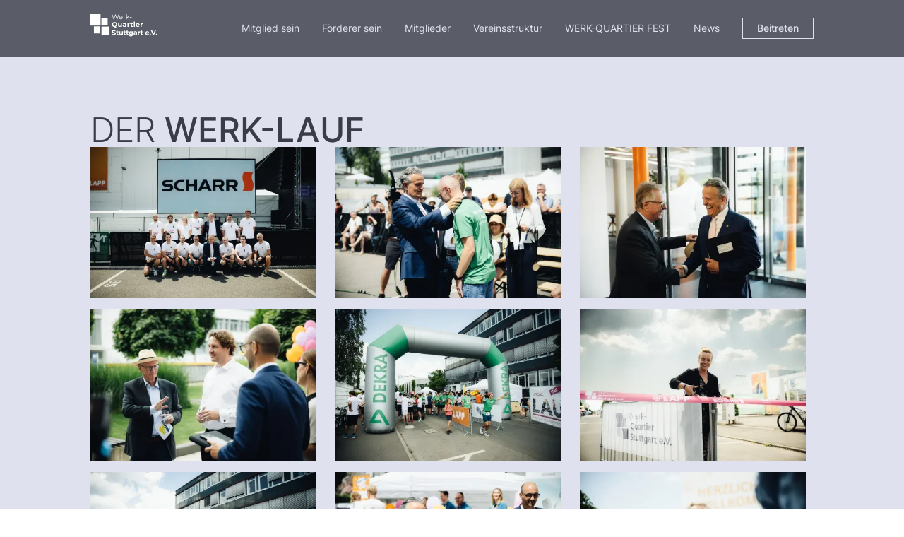

--- FILE ---
content_type: text/html; charset=utf-8
request_url: https://www.werk-quartier.de/werk-tag-werklauf/laufteilnehmer
body_size: 4651
content:
<!DOCTYPE html><!-- Last Published: Fri Jan 23 2026 15:30:35 GMT+0000 (Coordinated Universal Time) --><html data-wf-domain="www.werk-quartier.de" data-wf-page="6523b84cdf752751b5ff7454" data-wf-site="6502ce98cbe99200fdf89396" lang="de" data-wf-collection="6523b84cdf752751b5ff7435" data-wf-item-slug="laufteilnehmer"><head><meta charset="utf-8"/><title>Werk-Quartier</title><meta content="width=device-width, initial-scale=1" name="viewport"/><link href="https://cdn.prod.website-files.com/6502ce98cbe99200fdf89396/css/werk-quartier-15c28f.webflow.shared.484ae613e.css" rel="stylesheet" type="text/css" integrity="sha384-SErmE+Q3hyl4EcsvwWz3ZokB42AqxqJ/Nlzmid+cSUjTUAiA5xm0/t3LcSacIJZn" crossorigin="anonymous"/><link href="https://fonts.googleapis.com" rel="preconnect"/><link href="https://fonts.gstatic.com" rel="preconnect" crossorigin="anonymous"/><script src="https://ajax.googleapis.com/ajax/libs/webfont/1.6.26/webfont.js" type="text/javascript"></script><script type="text/javascript">WebFont.load({  google: {    families: ["PT Serif:400,400italic,700,700italic","Great Vibes:400","Montserrat:100,100italic,200,200italic,300,300italic,400,400italic,500,500italic,600,600italic,700,700italic,800,800italic,900,900italic","Source Serif 4:regular"]  }});</script><script type="text/javascript">!function(o,c){var n=c.documentElement,t=" w-mod-";n.className+=t+"js",("ontouchstart"in o||o.DocumentTouch&&c instanceof DocumentTouch)&&(n.className+=t+"touch")}(window,document);</script><link href="https://cdn.prod.website-files.com/6502ce98cbe99200fdf89396/651bd97344ef86bca30c3c83_favicon.png" rel="shortcut icon" type="image/x-icon"/><link href="https://cdn.prod.website-files.com/6502ce98cbe99200fdf89396/651bd979fa7b60ad8acf4358_icon-wq.png" rel="apple-touch-icon"/><script src="https://www.google.com/recaptcha/api.js" type="text/javascript"></script><script id="Cookiebot" src="https://consent.cookiebot.com/uc.js" data-cbid="2005acd5-58cf-4de1-9c8b-1632e3e288f2" data-blockingmode="auto" type="text/javascript"></script>
<script src="https://web.cmp.usercentrics.eu/modules/autoblocker.js"></script>
<script id="usercentrics-cmp" src="https://web.cmp.usercentrics.eu/ui/loader.js" data-settings-id="HDZPe7UhfoQFKN" async></script>
</head><body class="body-11"><div data-animation="default" class="nav-bar w-nav" data-easing2="ease" fs-scrolldisable-element="smart-nav" data-easing="ease" data-collapse="medium" data-w-id="6b8af3dc-67f9-81e1-4e38-34ba5ce64bb7" role="banner" data-duration="400"><div class="navbar1_container"><a href="/" class="navbar1_logo-link w-nav-brand"><img src="https://cdn.prod.website-files.com/6502ce98cbe99200fdf89396/6505b021d9de18b5b799b1f6_Logo%20e.V.%20slogan.svg" loading="lazy" data-w-id="6b8af3dc-67f9-81e1-4e38-34ba5ce64bba" alt="Logo white" class="navbar1_logo"/></a><nav role="navigation" class="navbar1_menu is-page-height-tablet w-nav-menu"><a href="/mitglied-sein" class="navbar1_link w-nav-link">Mitglied sein</a><a href="/werk-quartier-fordern" data-w-id="6b8af3dc-67f9-81e1-4e38-34ba5ce64bbe" class="navbar1_link w-nav-link">Förderer sein</a><a href="/mitgliederubersicht" data-w-id="6b8af3dc-67f9-81e1-4e38-34ba5ce64bc0" class="navbar1_link w-nav-link">Mitglieder</a><a href="/vereinsstruktur" data-w-id="71fae11f-81dc-e683-4b4e-a36fecc98b3b" class="navbar1_link w-nav-link">Vereinsstruktur</a><a href="/503" class="navbar1_link w-nav-link">WERK-QUARTIER FEST</a><a href="/news-aktivitaten" data-w-id="6b8af3dc-67f9-81e1-4e38-34ba5ce64bc4" class="navbar1_link w-nav-link">News</a><div class="navbar1_menu-buttons"><a data-w-id="6b8af3dc-67f9-81e1-4e38-34ba5ce64bc7" href="/kontakt" class="button is-small w-button">Beitreten</a></div></nav><div class="navbar1_menu-button w-nav-button"><img src="https://cdn.prod.website-files.com/6502ce98cbe99200fdf89396/6502cfadbf0a3f3b11d12f60_menu.svg" loading="lazy" alt="menu icon
" class="image-21"/></div></div></div><section class="section gallery"><div class="small-header dark gallery"><span class="light-font">der</span> Werk-lauf</div><div class="gallery-collection w-dyn-list"><div role="list" class="gallery-list w-dyn-items"><div role="listitem" class="w-dyn-item"><a href="#" class="w-inline-block w-lightbox"><img alt="Laufgruppe Scharr" loading="lazy" src="https://cdn.prod.website-files.com/6506c793acf34e9a15a671cf/6523b9091b4b0334b1257301_651936214fd8380599b6fabf_2023_06_17_WERKTAG_VAIHINGEN_FINAL-92.webp" sizes="(max-width: 479px) 96vw, 25vw" srcset="https://cdn.prod.website-files.com/6506c793acf34e9a15a671cf/6523b9091b4b0334b1257301_651936214fd8380599b6fabf_2023_06_17_WERKTAG_VAIHINGEN_FINAL-92-p-500.webp 500w, https://cdn.prod.website-files.com/6506c793acf34e9a15a671cf/6523b9091b4b0334b1257301_651936214fd8380599b6fabf_2023_06_17_WERKTAG_VAIHINGEN_FINAL-92-p-800.webp 800w, https://cdn.prod.website-files.com/6506c793acf34e9a15a671cf/6523b9091b4b0334b1257301_651936214fd8380599b6fabf_2023_06_17_WERKTAG_VAIHINGEN_FINAL-92-p-1080.webp 1080w, https://cdn.prod.website-files.com/6506c793acf34e9a15a671cf/6523b9091b4b0334b1257301_651936214fd8380599b6fabf_2023_06_17_WERKTAG_VAIHINGEN_FINAL-92-p-1600.webp 1600w, https://cdn.prod.website-files.com/6506c793acf34e9a15a671cf/6523b9091b4b0334b1257301_651936214fd8380599b6fabf_2023_06_17_WERKTAG_VAIHINGEN_FINAL-92-p-2000.webp 2000w, https://cdn.prod.website-files.com/6506c793acf34e9a15a671cf/6523b9091b4b0334b1257301_651936214fd8380599b6fabf_2023_06_17_WERKTAG_VAIHINGEN_FINAL-92-p-2600.webp 2600w, https://cdn.prod.website-files.com/6506c793acf34e9a15a671cf/6523b9091b4b0334b1257301_651936214fd8380599b6fabf_2023_06_17_WERKTAG_VAIHINGEN_FINAL-92-p-3200.webp 3200w, https://cdn.prod.website-files.com/6506c793acf34e9a15a671cf/6523b9091b4b0334b1257301_651936214fd8380599b6fabf_2023_06_17_WERKTAG_VAIHINGEN_FINAL-92.webp 6000w" class="gallery-image"/><script type="application/json" class="w-json">{
  "items": [
    {
      "url": "https://cdn.prod.website-files.com/6506c793acf34e9a15a671cf/6523b9091b4b0334b1257301_651936214fd8380599b6fabf_2023_06_17_WERKTAG_VAIHINGEN_FINAL-92.webp",
      "type": "image"
    }
  ],
  "group": "Werklauf"
}</script></a></div><div role="listitem" class="w-dyn-item"><a href="#" class="w-inline-block w-lightbox"><img alt="Laufgewinner" loading="lazy" src="https://cdn.prod.website-files.com/6506c793acf34e9a15a671cf/6523b909788e5672315084bc_65193669f71e28075bc4663a_2023_06_17_WERKTAG_VAIHINGEN_FINAL-110.webp" sizes="(max-width: 479px) 96vw, 25vw" srcset="https://cdn.prod.website-files.com/6506c793acf34e9a15a671cf/6523b909788e5672315084bc_65193669f71e28075bc4663a_2023_06_17_WERKTAG_VAIHINGEN_FINAL-110-p-500.webp 500w, https://cdn.prod.website-files.com/6506c793acf34e9a15a671cf/6523b909788e5672315084bc_65193669f71e28075bc4663a_2023_06_17_WERKTAG_VAIHINGEN_FINAL-110-p-800.webp 800w, https://cdn.prod.website-files.com/6506c793acf34e9a15a671cf/6523b909788e5672315084bc_65193669f71e28075bc4663a_2023_06_17_WERKTAG_VAIHINGEN_FINAL-110-p-1080.webp 1080w, https://cdn.prod.website-files.com/6506c793acf34e9a15a671cf/6523b909788e5672315084bc_65193669f71e28075bc4663a_2023_06_17_WERKTAG_VAIHINGEN_FINAL-110-p-1600.webp 1600w, https://cdn.prod.website-files.com/6506c793acf34e9a15a671cf/6523b909788e5672315084bc_65193669f71e28075bc4663a_2023_06_17_WERKTAG_VAIHINGEN_FINAL-110-p-2000.webp 2000w, https://cdn.prod.website-files.com/6506c793acf34e9a15a671cf/6523b909788e5672315084bc_65193669f71e28075bc4663a_2023_06_17_WERKTAG_VAIHINGEN_FINAL-110-p-2600.webp 2600w, https://cdn.prod.website-files.com/6506c793acf34e9a15a671cf/6523b909788e5672315084bc_65193669f71e28075bc4663a_2023_06_17_WERKTAG_VAIHINGEN_FINAL-110-p-3200.webp 3200w, https://cdn.prod.website-files.com/6506c793acf34e9a15a671cf/6523b909788e5672315084bc_65193669f71e28075bc4663a_2023_06_17_WERKTAG_VAIHINGEN_FINAL-110.webp 6000w" class="gallery-image"/><script type="application/json" class="w-json">{
  "items": [
    {
      "url": "https://cdn.prod.website-files.com/6506c793acf34e9a15a671cf/6523b909788e5672315084bc_65193669f71e28075bc4663a_2023_06_17_WERKTAG_VAIHINGEN_FINAL-110.webp",
      "type": "image"
    }
  ],
  "group": "Werklauf"
}</script></a></div><div role="listitem" class="w-dyn-item"><a href="#" class="w-inline-block w-lightbox"><img alt="Mitglieder" loading="lazy" src="https://cdn.prod.website-files.com/6506c793acf34e9a15a671cf/6523b908a27b68e94e7fba77_651935e589e9db58cbc3d8c7_2023_06_17_WERKTAG_VAIHINGEN_FINAL-65.webp" sizes="(max-width: 479px) 96vw, 25vw" srcset="https://cdn.prod.website-files.com/6506c793acf34e9a15a671cf/6523b908a27b68e94e7fba77_651935e589e9db58cbc3d8c7_2023_06_17_WERKTAG_VAIHINGEN_FINAL-65-p-500.webp 500w, https://cdn.prod.website-files.com/6506c793acf34e9a15a671cf/6523b908a27b68e94e7fba77_651935e589e9db58cbc3d8c7_2023_06_17_WERKTAG_VAIHINGEN_FINAL-65-p-800.webp 800w, https://cdn.prod.website-files.com/6506c793acf34e9a15a671cf/6523b908a27b68e94e7fba77_651935e589e9db58cbc3d8c7_2023_06_17_WERKTAG_VAIHINGEN_FINAL-65-p-1080.webp 1080w, https://cdn.prod.website-files.com/6506c793acf34e9a15a671cf/6523b908a27b68e94e7fba77_651935e589e9db58cbc3d8c7_2023_06_17_WERKTAG_VAIHINGEN_FINAL-65-p-1600.webp 1600w, https://cdn.prod.website-files.com/6506c793acf34e9a15a671cf/6523b908a27b68e94e7fba77_651935e589e9db58cbc3d8c7_2023_06_17_WERKTAG_VAIHINGEN_FINAL-65-p-2000.webp 2000w, https://cdn.prod.website-files.com/6506c793acf34e9a15a671cf/6523b908a27b68e94e7fba77_651935e589e9db58cbc3d8c7_2023_06_17_WERKTAG_VAIHINGEN_FINAL-65-p-2600.webp 2600w, https://cdn.prod.website-files.com/6506c793acf34e9a15a671cf/6523b908a27b68e94e7fba77_651935e589e9db58cbc3d8c7_2023_06_17_WERKTAG_VAIHINGEN_FINAL-65-p-3200.webp 3200w, https://cdn.prod.website-files.com/6506c793acf34e9a15a671cf/6523b908a27b68e94e7fba77_651935e589e9db58cbc3d8c7_2023_06_17_WERKTAG_VAIHINGEN_FINAL-65.webp 6000w" class="gallery-image"/><script type="application/json" class="w-json">{
  "items": [
    {
      "url": "https://cdn.prod.website-files.com/6506c793acf34e9a15a671cf/6523b908a27b68e94e7fba77_651935e589e9db58cbc3d8c7_2023_06_17_WERKTAG_VAIHINGEN_FINAL-65.webp",
      "type": "image"
    }
  ],
  "group": "Werklauf"
}</script></a></div><div role="listitem" class="w-dyn-item"><a href="#" class="w-inline-block w-lightbox"><img alt="Mitglieder" loading="lazy" src="https://cdn.prod.website-files.com/6506c793acf34e9a15a671cf/6523b908afdbec6bc1781566_651935ad09b135a52c956dd1_2023_06_17_WERKTAG_VAIHINGEN_FINAL-47.webp" sizes="(max-width: 479px) 96vw, 25vw" srcset="https://cdn.prod.website-files.com/6506c793acf34e9a15a671cf/6523b908afdbec6bc1781566_651935ad09b135a52c956dd1_2023_06_17_WERKTAG_VAIHINGEN_FINAL-47-p-500.webp 500w, https://cdn.prod.website-files.com/6506c793acf34e9a15a671cf/6523b908afdbec6bc1781566_651935ad09b135a52c956dd1_2023_06_17_WERKTAG_VAIHINGEN_FINAL-47-p-800.webp 800w, https://cdn.prod.website-files.com/6506c793acf34e9a15a671cf/6523b908afdbec6bc1781566_651935ad09b135a52c956dd1_2023_06_17_WERKTAG_VAIHINGEN_FINAL-47-p-1080.webp 1080w, https://cdn.prod.website-files.com/6506c793acf34e9a15a671cf/6523b908afdbec6bc1781566_651935ad09b135a52c956dd1_2023_06_17_WERKTAG_VAIHINGEN_FINAL-47-p-1600.webp 1600w, https://cdn.prod.website-files.com/6506c793acf34e9a15a671cf/6523b908afdbec6bc1781566_651935ad09b135a52c956dd1_2023_06_17_WERKTAG_VAIHINGEN_FINAL-47-p-2000.webp 2000w, https://cdn.prod.website-files.com/6506c793acf34e9a15a671cf/6523b908afdbec6bc1781566_651935ad09b135a52c956dd1_2023_06_17_WERKTAG_VAIHINGEN_FINAL-47-p-2600.webp 2600w, https://cdn.prod.website-files.com/6506c793acf34e9a15a671cf/6523b908afdbec6bc1781566_651935ad09b135a52c956dd1_2023_06_17_WERKTAG_VAIHINGEN_FINAL-47-p-3200.webp 3200w, https://cdn.prod.website-files.com/6506c793acf34e9a15a671cf/6523b908afdbec6bc1781566_651935ad09b135a52c956dd1_2023_06_17_WERKTAG_VAIHINGEN_FINAL-47.webp 6000w" class="gallery-image"/><script type="application/json" class="w-json">{
  "items": [
    {
      "url": "https://cdn.prod.website-files.com/6506c793acf34e9a15a671cf/6523b908afdbec6bc1781566_651935ad09b135a52c956dd1_2023_06_17_WERKTAG_VAIHINGEN_FINAL-47.webp",
      "type": "image"
    }
  ],
  "group": "Werklauf"
}</script></a></div><div role="listitem" class="w-dyn-item"><a href="#" class="w-inline-block w-lightbox"><img alt="Laufstart" loading="lazy" src="https://cdn.prod.website-files.com/6506c793acf34e9a15a671cf/6523b90847eaaefd111dd49f_6519354d89e9db58cbc34759_2023_06_17_WERKTAG_VAIHINGEN_FINAL-9.webp" sizes="(max-width: 479px) 96vw, 25vw" srcset="https://cdn.prod.website-files.com/6506c793acf34e9a15a671cf/6523b90847eaaefd111dd49f_6519354d89e9db58cbc34759_2023_06_17_WERKTAG_VAIHINGEN_FINAL-9-p-500.webp 500w, https://cdn.prod.website-files.com/6506c793acf34e9a15a671cf/6523b90847eaaefd111dd49f_6519354d89e9db58cbc34759_2023_06_17_WERKTAG_VAIHINGEN_FINAL-9-p-800.webp 800w, https://cdn.prod.website-files.com/6506c793acf34e9a15a671cf/6523b90847eaaefd111dd49f_6519354d89e9db58cbc34759_2023_06_17_WERKTAG_VAIHINGEN_FINAL-9-p-1080.webp 1080w, https://cdn.prod.website-files.com/6506c793acf34e9a15a671cf/6523b90847eaaefd111dd49f_6519354d89e9db58cbc34759_2023_06_17_WERKTAG_VAIHINGEN_FINAL-9-p-1600.webp 1600w, https://cdn.prod.website-files.com/6506c793acf34e9a15a671cf/6523b90847eaaefd111dd49f_6519354d89e9db58cbc34759_2023_06_17_WERKTAG_VAIHINGEN_FINAL-9-p-2000.webp 2000w, https://cdn.prod.website-files.com/6506c793acf34e9a15a671cf/6523b90847eaaefd111dd49f_6519354d89e9db58cbc34759_2023_06_17_WERKTAG_VAIHINGEN_FINAL-9-p-2600.webp 2600w, https://cdn.prod.website-files.com/6506c793acf34e9a15a671cf/6523b90847eaaefd111dd49f_6519354d89e9db58cbc34759_2023_06_17_WERKTAG_VAIHINGEN_FINAL-9-p-3200.webp 3200w, https://cdn.prod.website-files.com/6506c793acf34e9a15a671cf/6523b90847eaaefd111dd49f_6519354d89e9db58cbc34759_2023_06_17_WERKTAG_VAIHINGEN_FINAL-9.webp 6000w" class="gallery-image"/><script type="application/json" class="w-json">{
  "items": [
    {
      "url": "https://cdn.prod.website-files.com/6506c793acf34e9a15a671cf/6523b90847eaaefd111dd49f_6519354d89e9db58cbc34759_2023_06_17_WERKTAG_VAIHINGEN_FINAL-9.webp",
      "type": "image"
    }
  ],
  "group": "Werklauf"
}</script></a></div><div role="listitem" class="w-dyn-item"><a href="#" class="w-inline-block w-lightbox"><img alt="Lauferöffnung" loading="lazy" src="https://cdn.prod.website-files.com/6506c793acf34e9a15a671cf/6523b907704fa15bd8adbea0_6519355e9b6ee8bb72bac9c2_2023_06_17_WERKTAG_VAIHINGEN_FINAL-16.webp" sizes="(max-width: 479px) 96vw, 25vw" srcset="https://cdn.prod.website-files.com/6506c793acf34e9a15a671cf/6523b907704fa15bd8adbea0_6519355e9b6ee8bb72bac9c2_2023_06_17_WERKTAG_VAIHINGEN_FINAL-16-p-500.webp 500w, https://cdn.prod.website-files.com/6506c793acf34e9a15a671cf/6523b907704fa15bd8adbea0_6519355e9b6ee8bb72bac9c2_2023_06_17_WERKTAG_VAIHINGEN_FINAL-16-p-800.webp 800w, https://cdn.prod.website-files.com/6506c793acf34e9a15a671cf/6523b907704fa15bd8adbea0_6519355e9b6ee8bb72bac9c2_2023_06_17_WERKTAG_VAIHINGEN_FINAL-16-p-1080.webp 1080w, https://cdn.prod.website-files.com/6506c793acf34e9a15a671cf/6523b907704fa15bd8adbea0_6519355e9b6ee8bb72bac9c2_2023_06_17_WERKTAG_VAIHINGEN_FINAL-16-p-1600.webp 1600w, https://cdn.prod.website-files.com/6506c793acf34e9a15a671cf/6523b907704fa15bd8adbea0_6519355e9b6ee8bb72bac9c2_2023_06_17_WERKTAG_VAIHINGEN_FINAL-16-p-2000.webp 2000w, https://cdn.prod.website-files.com/6506c793acf34e9a15a671cf/6523b907704fa15bd8adbea0_6519355e9b6ee8bb72bac9c2_2023_06_17_WERKTAG_VAIHINGEN_FINAL-16-p-2600.webp 2600w, https://cdn.prod.website-files.com/6506c793acf34e9a15a671cf/6523b907704fa15bd8adbea0_6519355e9b6ee8bb72bac9c2_2023_06_17_WERKTAG_VAIHINGEN_FINAL-16-p-3200.webp 3200w, https://cdn.prod.website-files.com/6506c793acf34e9a15a671cf/6523b907704fa15bd8adbea0_6519355e9b6ee8bb72bac9c2_2023_06_17_WERKTAG_VAIHINGEN_FINAL-16.webp 6000w" class="gallery-image"/><script type="application/json" class="w-json">{
  "items": [
    {
      "url": "https://cdn.prod.website-files.com/6506c793acf34e9a15a671cf/6523b907704fa15bd8adbea0_6519355e9b6ee8bb72bac9c2_2023_06_17_WERKTAG_VAIHINGEN_FINAL-16.webp",
      "type": "image"
    }
  ],
  "group": "Werklauf"
}</script></a></div><div role="listitem" class="w-dyn-item"><a href="#" class="w-inline-block w-lightbox"><img alt="Laufteilnehmer" loading="lazy" src="https://cdn.prod.website-files.com/6506c793acf34e9a15a671cf/6523b9080c8663132561e7d3_651935814e1cbb1f611dc3c0_2023_06_17_WERKTAG_VAIHINGEN_FINAL-19.webp" sizes="(max-width: 479px) 96vw, 25vw" srcset="https://cdn.prod.website-files.com/6506c793acf34e9a15a671cf/6523b9080c8663132561e7d3_651935814e1cbb1f611dc3c0_2023_06_17_WERKTAG_VAIHINGEN_FINAL-19-p-500.webp 500w, https://cdn.prod.website-files.com/6506c793acf34e9a15a671cf/6523b9080c8663132561e7d3_651935814e1cbb1f611dc3c0_2023_06_17_WERKTAG_VAIHINGEN_FINAL-19-p-800.webp 800w, https://cdn.prod.website-files.com/6506c793acf34e9a15a671cf/6523b9080c8663132561e7d3_651935814e1cbb1f611dc3c0_2023_06_17_WERKTAG_VAIHINGEN_FINAL-19-p-1080.webp 1080w, https://cdn.prod.website-files.com/6506c793acf34e9a15a671cf/6523b9080c8663132561e7d3_651935814e1cbb1f611dc3c0_2023_06_17_WERKTAG_VAIHINGEN_FINAL-19-p-1600.webp 1600w, https://cdn.prod.website-files.com/6506c793acf34e9a15a671cf/6523b9080c8663132561e7d3_651935814e1cbb1f611dc3c0_2023_06_17_WERKTAG_VAIHINGEN_FINAL-19-p-2000.webp 2000w, https://cdn.prod.website-files.com/6506c793acf34e9a15a671cf/6523b9080c8663132561e7d3_651935814e1cbb1f611dc3c0_2023_06_17_WERKTAG_VAIHINGEN_FINAL-19-p-2600.webp 2600w, https://cdn.prod.website-files.com/6506c793acf34e9a15a671cf/6523b9080c8663132561e7d3_651935814e1cbb1f611dc3c0_2023_06_17_WERKTAG_VAIHINGEN_FINAL-19-p-3200.webp 3200w, https://cdn.prod.website-files.com/6506c793acf34e9a15a671cf/6523b9080c8663132561e7d3_651935814e1cbb1f611dc3c0_2023_06_17_WERKTAG_VAIHINGEN_FINAL-19.webp 6000w" class="gallery-image"/><script type="application/json" class="w-json">{
  "items": [
    {
      "url": "https://cdn.prod.website-files.com/6506c793acf34e9a15a671cf/6523b9080c8663132561e7d3_651935814e1cbb1f611dc3c0_2023_06_17_WERKTAG_VAIHINGEN_FINAL-19.webp",
      "type": "image"
    }
  ],
  "group": "Werklauf"
}</script></a></div><div role="listitem" class="w-dyn-item"><a href="#" class="w-inline-block w-lightbox"><img alt="Mitglieder" loading="lazy" src="https://cdn.prod.website-files.com/6506c793acf34e9a15a671cf/6523b9074eb02bed57cd50da_651935d2f46c051ae217217c_2023_06_17_WERKTAG_VAIHINGEN_FINAL-62.webp" sizes="(max-width: 479px) 96vw, 25vw" srcset="https://cdn.prod.website-files.com/6506c793acf34e9a15a671cf/6523b9074eb02bed57cd50da_651935d2f46c051ae217217c_2023_06_17_WERKTAG_VAIHINGEN_FINAL-62-p-500.webp 500w, https://cdn.prod.website-files.com/6506c793acf34e9a15a671cf/6523b9074eb02bed57cd50da_651935d2f46c051ae217217c_2023_06_17_WERKTAG_VAIHINGEN_FINAL-62-p-800.webp 800w, https://cdn.prod.website-files.com/6506c793acf34e9a15a671cf/6523b9074eb02bed57cd50da_651935d2f46c051ae217217c_2023_06_17_WERKTAG_VAIHINGEN_FINAL-62-p-1080.webp 1080w, https://cdn.prod.website-files.com/6506c793acf34e9a15a671cf/6523b9074eb02bed57cd50da_651935d2f46c051ae217217c_2023_06_17_WERKTAG_VAIHINGEN_FINAL-62-p-1600.webp 1600w, https://cdn.prod.website-files.com/6506c793acf34e9a15a671cf/6523b9074eb02bed57cd50da_651935d2f46c051ae217217c_2023_06_17_WERKTAG_VAIHINGEN_FINAL-62-p-2000.webp 2000w, https://cdn.prod.website-files.com/6506c793acf34e9a15a671cf/6523b9074eb02bed57cd50da_651935d2f46c051ae217217c_2023_06_17_WERKTAG_VAIHINGEN_FINAL-62-p-2600.webp 2600w, https://cdn.prod.website-files.com/6506c793acf34e9a15a671cf/6523b9074eb02bed57cd50da_651935d2f46c051ae217217c_2023_06_17_WERKTAG_VAIHINGEN_FINAL-62-p-3200.webp 3200w, https://cdn.prod.website-files.com/6506c793acf34e9a15a671cf/6523b9074eb02bed57cd50da_651935d2f46c051ae217217c_2023_06_17_WERKTAG_VAIHINGEN_FINAL-62.webp 6000w" class="gallery-image"/><script type="application/json" class="w-json">{
  "items": [
    {
      "url": "https://cdn.prod.website-files.com/6506c793acf34e9a15a671cf/6523b9074eb02bed57cd50da_651935d2f46c051ae217217c_2023_06_17_WERKTAG_VAIHINGEN_FINAL-62.webp",
      "type": "image"
    }
  ],
  "group": "Werklauf"
}</script></a></div><div role="listitem" class="w-dyn-item"><a href="#" class="w-inline-block w-lightbox"><img alt="Herr Lapp" loading="lazy" src="https://cdn.prod.website-files.com/6506c793acf34e9a15a671cf/6523b9079c7d6e65b7419d50_6519359bb8c5579294c5698b_2023_06_17_WERKTAG_VAIHINGEN_FINAL-41.webp" sizes="(max-width: 479px) 96vw, 25vw" srcset="https://cdn.prod.website-files.com/6506c793acf34e9a15a671cf/6523b9079c7d6e65b7419d50_6519359bb8c5579294c5698b_2023_06_17_WERKTAG_VAIHINGEN_FINAL-41-p-500.webp 500w, https://cdn.prod.website-files.com/6506c793acf34e9a15a671cf/6523b9079c7d6e65b7419d50_6519359bb8c5579294c5698b_2023_06_17_WERKTAG_VAIHINGEN_FINAL-41-p-800.webp 800w, https://cdn.prod.website-files.com/6506c793acf34e9a15a671cf/6523b9079c7d6e65b7419d50_6519359bb8c5579294c5698b_2023_06_17_WERKTAG_VAIHINGEN_FINAL-41-p-1080.webp 1080w, https://cdn.prod.website-files.com/6506c793acf34e9a15a671cf/6523b9079c7d6e65b7419d50_6519359bb8c5579294c5698b_2023_06_17_WERKTAG_VAIHINGEN_FINAL-41-p-1600.webp 1600w, https://cdn.prod.website-files.com/6506c793acf34e9a15a671cf/6523b9079c7d6e65b7419d50_6519359bb8c5579294c5698b_2023_06_17_WERKTAG_VAIHINGEN_FINAL-41-p-2000.webp 2000w, https://cdn.prod.website-files.com/6506c793acf34e9a15a671cf/6523b9079c7d6e65b7419d50_6519359bb8c5579294c5698b_2023_06_17_WERKTAG_VAIHINGEN_FINAL-41-p-2600.webp 2600w, https://cdn.prod.website-files.com/6506c793acf34e9a15a671cf/6523b9079c7d6e65b7419d50_6519359bb8c5579294c5698b_2023_06_17_WERKTAG_VAIHINGEN_FINAL-41-p-3200.webp 3200w, https://cdn.prod.website-files.com/6506c793acf34e9a15a671cf/6523b9079c7d6e65b7419d50_6519359bb8c5579294c5698b_2023_06_17_WERKTAG_VAIHINGEN_FINAL-41.webp 6000w" class="gallery-image"/><script type="application/json" class="w-json">{
  "items": [
    {
      "url": "https://cdn.prod.website-files.com/6506c793acf34e9a15a671cf/6523b9079c7d6e65b7419d50_6519359bb8c5579294c5698b_2023_06_17_WERKTAG_VAIHINGEN_FINAL-41.webp",
      "type": "image"
    }
  ],
  "group": "Werklauf"
}</script></a></div></div></div></section><footer class="footer"><div class="padding-global"><div class="container-large"><div class="padding-vertical padding-xxlarge"><div class="padding-bottom padding-xxlarge"><div class="w-layout-grid footer1_top-wrapper"><div class="footer1_left-wrapper"><div class="margin-bottom margin-small"><div class="text-block-9">Melden Sie sich für unseren Newsletter an, um über aktuelle Geschehnisse und Veröffentlichungen auf dem Laufenden zu bleiben.</div></div><div class="footer1_form-block w-form"><form id="wf-form-Newsletter-Form" name="wf-form-Newsletter-Form" data-name="Newsletter Form" method="get" class="footer1_form" data-wf-page-id="6523b84cdf752751b5ff7454" data-wf-element-id="dd00aeb7-c7c6-1751-d377-0f501eae91b9" data-turnstile-sitekey="0x4AAAAAAAQTptj2So4dx43e"><input class="form-input w-input" maxlength="256" name="Email" data-name="Email" placeholder="E-Mail Adresse" type="email" id="Email-3" required=""/><input type="submit" data-wait="Bitte warten..." id="w-node-_06ac0109-ba83-c9e2-4246-4453bfeda962-1eae91ab" class="button is-secondary is-small w-button" value="News erhalten"/></form><div class="text-size-tiny">Mit der Anmeldung erklären Sie sich mit unserer <a href="/datenschutz"><span class="text-span-8">Datenschutzvereinbarung</span></a> einverstanden und geben Ihr Einverständnis, Updates von WERK-QUARTIER zu erhalten.</div><div class="success-message w-form-done"><div>Ihre Anmeldung war erfolgreich!</div></div><div class="error-message w-form-fail"><div>Etwas ist schief gelaufen. Versuchen Sie es erneut!</div></div></div></div><div class="w-layout-grid footer1_menu-wrapper"><div class="footer1_link-list"><div class="margin-bottom margin-xsmall"><div class="text-weight-semibold">aktuelles</div></div><a href="/werk-tag" class="footer1_link">WERK-TAG</a><div class="footer-social-block"><a href="https://www.instagram.com/werkquartier.stuttgart/" class="footer-social-link w-inline-block"><img src="https://cdn.prod.website-files.com/6502ce98cbe99200fdf89396/6512c5acc3cf20e1ca4d45a7_instagram-svgrepo-com%20(1).svg" loading="lazy" width="20" alt="instagram logo" class="image-4"/></a><a href="https://www.linkedin.com/company/werk-quartier-stuttgart/" class="footer-social-link w-inline-block"><img src="https://cdn.prod.website-files.com/62434fa732124a0fb112aab4/62434fa732124a389912aad8_linkedin%20small.svg" loading="lazy" alt="linkedIn logo"/></a><a href="https://www.facebook.com/werkquartierstuttgart/" class="footer-social-link w-inline-block"><img src="https://cdn.prod.website-files.com/62434fa732124a0fb112aab4/62434fa732124a51bf12aae9_facebook%20small.svg" loading="lazy" alt="facebook logo"/></a></div></div><div class="footer1_link-list"><div class="margin-bottom margin-xsmall"><div class="text-weight-semibold">über uns</div></div><a data-w-id="dd00aeb7-c7c6-1751-d377-0f501eae91db" href="/mitgliederubersicht" class="footer1_link">Mitglieder</a><a data-w-id="dd00aeb7-c7c6-1751-d377-0f501eae91dd" href="/werk-quartier-fordern" class="footer1_link">WERK-QUARTIER fördern</a></div><div class="footer1_link-list"><div class="margin-bottom margin-xsmall"><div class="text-weight-semibold">Legals</div></div><a data-w-id="dd00aeb7-c7c6-1751-d377-0f501eae91e3" href="/impressum" class="footer1_link">Impressum</a><a data-w-id="dd00aeb7-c7c6-1751-d377-0f501eae91e5" href="/datenschutz" class="footer1_link">Datenschutz</a></div></div></div></div><div class="line-divider"></div><div class="padding-top padding-medium"><div class="footer1_bottom-wrapper"><div class="footer1_credit-text">Copyright © 2023 Werk-Quartier Stuttgart e.V. - Created by CCJ Agency</div></div></div></div></div></div></footer><script src="https://d3e54v103j8qbb.cloudfront.net/js/jquery-3.5.1.min.dc5e7f18c8.js?site=6502ce98cbe99200fdf89396" type="text/javascript" integrity="sha256-9/aliU8dGd2tb6OSsuzixeV4y/faTqgFtohetphbbj0=" crossorigin="anonymous"></script><script src="https://cdn.prod.website-files.com/6502ce98cbe99200fdf89396/js/webflow.schunk.36b8fb49256177c8.js" type="text/javascript" integrity="sha384-4abIlA5/v7XaW1HMXKBgnUuhnjBYJ/Z9C1OSg4OhmVw9O3QeHJ/qJqFBERCDPv7G" crossorigin="anonymous"></script><script src="https://cdn.prod.website-files.com/6502ce98cbe99200fdf89396/js/webflow.schunk.7ccb1211ddfb0a73.js" type="text/javascript" integrity="sha384-OF2Rf56zijoLuYQFCMgK/QL3iBEbyW7fwAsJKfJ/qBppGTC+i86H9O0QZ60cnwCo" crossorigin="anonymous"></script><script src="https://cdn.prod.website-files.com/6502ce98cbe99200fdf89396/js/webflow.schunk.f919141e3448519b.js" type="text/javascript" integrity="sha384-0dpL+rRIdWgp7t4mWakP0H+6RU4n3g9xP4SmJZle+xurEqe4cffHHB2MF1N5SqpQ" crossorigin="anonymous"></script><script src="https://cdn.prod.website-files.com/6502ce98cbe99200fdf89396/js/webflow.4f0e7628.b8a547a805ae3c83.js" type="text/javascript" integrity="sha384-B056vl1s+xImZGcInW8TijslVFUvx0/pLbva6mQ2OTJfpMCd8LD7d/1ifLwjnJDk" crossorigin="anonymous"></script><script>

function internalLink(myLink) {
    return (myLink.host == window.location.host);
}
$('a').each(function() {
  if (internalLink(this) && (this).href.indexOf('#') === -1) {
  $(this).click(function(e){
  e.preventDefault();
  var moduleURL = jQuery(this).attr("href");
  setTimeout( function() { window.location = moduleURL }, 700 );
  // Class that has page out interaction tied to click
  $('.page-transition').click();
});
    }
});

</script></body></html>

--- FILE ---
content_type: text/css
request_url: https://cdn.prod.website-files.com/6502ce98cbe99200fdf89396/css/werk-quartier-15c28f.webflow.shared.484ae613e.css
body_size: 29140
content:
html {
  -webkit-text-size-adjust: 100%;
  -ms-text-size-adjust: 100%;
  font-family: sans-serif;
}

body {
  margin: 0;
}

article, aside, details, figcaption, figure, footer, header, hgroup, main, menu, nav, section, summary {
  display: block;
}

audio, canvas, progress, video {
  vertical-align: baseline;
  display: inline-block;
}

audio:not([controls]) {
  height: 0;
  display: none;
}

[hidden], template {
  display: none;
}

a {
  background-color: #0000;
}

a:active, a:hover {
  outline: 0;
}

abbr[title] {
  border-bottom: 1px dotted;
}

b, strong {
  font-weight: bold;
}

dfn {
  font-style: italic;
}

h1 {
  margin: .67em 0;
  font-size: 2em;
}

mark {
  color: #000;
  background: #ff0;
}

small {
  font-size: 80%;
}

sub, sup {
  vertical-align: baseline;
  font-size: 75%;
  line-height: 0;
  position: relative;
}

sup {
  top: -.5em;
}

sub {
  bottom: -.25em;
}

img {
  border: 0;
}

svg:not(:root) {
  overflow: hidden;
}

hr {
  box-sizing: content-box;
  height: 0;
}

pre {
  overflow: auto;
}

code, kbd, pre, samp {
  font-family: monospace;
  font-size: 1em;
}

button, input, optgroup, select, textarea {
  color: inherit;
  font: inherit;
  margin: 0;
}

button {
  overflow: visible;
}

button, select {
  text-transform: none;
}

button, html input[type="button"], input[type="reset"] {
  -webkit-appearance: button;
  cursor: pointer;
}

button[disabled], html input[disabled] {
  cursor: default;
}

button::-moz-focus-inner, input::-moz-focus-inner {
  border: 0;
  padding: 0;
}

input {
  line-height: normal;
}

input[type="checkbox"], input[type="radio"] {
  box-sizing: border-box;
  padding: 0;
}

input[type="number"]::-webkit-inner-spin-button, input[type="number"]::-webkit-outer-spin-button {
  height: auto;
}

input[type="search"] {
  -webkit-appearance: none;
}

input[type="search"]::-webkit-search-cancel-button, input[type="search"]::-webkit-search-decoration {
  -webkit-appearance: none;
}

legend {
  border: 0;
  padding: 0;
}

textarea {
  overflow: auto;
}

optgroup {
  font-weight: bold;
}

table {
  border-collapse: collapse;
  border-spacing: 0;
}

td, th {
  padding: 0;
}

@font-face {
  font-family: webflow-icons;
  src: url("[data-uri]") format("truetype");
  font-weight: normal;
  font-style: normal;
}

[class^="w-icon-"], [class*=" w-icon-"] {
  speak: none;
  font-variant: normal;
  text-transform: none;
  -webkit-font-smoothing: antialiased;
  -moz-osx-font-smoothing: grayscale;
  font-style: normal;
  font-weight: normal;
  line-height: 1;
  font-family: webflow-icons !important;
}

.w-icon-slider-right:before {
  content: "";
}

.w-icon-slider-left:before {
  content: "";
}

.w-icon-nav-menu:before {
  content: "";
}

.w-icon-arrow-down:before, .w-icon-dropdown-toggle:before {
  content: "";
}

.w-icon-file-upload-remove:before {
  content: "";
}

.w-icon-file-upload-icon:before {
  content: "";
}

* {
  box-sizing: border-box;
}

html {
  height: 100%;
}

body {
  color: #333;
  background-color: #fff;
  min-height: 100%;
  margin: 0;
  font-family: Arial, sans-serif;
  font-size: 14px;
  line-height: 20px;
}

img {
  vertical-align: middle;
  max-width: 100%;
  display: inline-block;
}

html.w-mod-touch * {
  background-attachment: scroll !important;
}

.w-block {
  display: block;
}

.w-inline-block {
  max-width: 100%;
  display: inline-block;
}

.w-clearfix:before, .w-clearfix:after {
  content: " ";
  grid-area: 1 / 1 / 2 / 2;
  display: table;
}

.w-clearfix:after {
  clear: both;
}

.w-hidden {
  display: none;
}

.w-button {
  color: #fff;
  line-height: inherit;
  cursor: pointer;
  background-color: #3898ec;
  border: 0;
  border-radius: 0;
  padding: 9px 15px;
  text-decoration: none;
  display: inline-block;
}

input.w-button {
  -webkit-appearance: button;
}

html[data-w-dynpage] [data-w-cloak] {
  color: #0000 !important;
}

.w-code-block {
  margin: unset;
}

pre.w-code-block code {
  all: inherit;
}

.w-optimization {
  display: contents;
}

.w-webflow-badge, .w-webflow-badge > img {
  box-sizing: unset;
  width: unset;
  height: unset;
  max-height: unset;
  max-width: unset;
  min-height: unset;
  min-width: unset;
  margin: unset;
  padding: unset;
  float: unset;
  clear: unset;
  border: unset;
  border-radius: unset;
  background: unset;
  background-image: unset;
  background-position: unset;
  background-size: unset;
  background-repeat: unset;
  background-origin: unset;
  background-clip: unset;
  background-attachment: unset;
  background-color: unset;
  box-shadow: unset;
  transform: unset;
  direction: unset;
  font-family: unset;
  font-weight: unset;
  color: unset;
  font-size: unset;
  line-height: unset;
  font-style: unset;
  font-variant: unset;
  text-align: unset;
  letter-spacing: unset;
  -webkit-text-decoration: unset;
  text-decoration: unset;
  text-indent: unset;
  text-transform: unset;
  list-style-type: unset;
  text-shadow: unset;
  vertical-align: unset;
  cursor: unset;
  white-space: unset;
  word-break: unset;
  word-spacing: unset;
  word-wrap: unset;
  transition: unset;
}

.w-webflow-badge {
  white-space: nowrap;
  cursor: pointer;
  box-shadow: 0 0 0 1px #0000001a, 0 1px 3px #0000001a;
  visibility: visible !important;
  opacity: 1 !important;
  z-index: 2147483647 !important;
  color: #aaadb0 !important;
  overflow: unset !important;
  background-color: #fff !important;
  border-radius: 3px !important;
  width: auto !important;
  height: auto !important;
  margin: 0 !important;
  padding: 6px !important;
  font-size: 12px !important;
  line-height: 14px !important;
  text-decoration: none !important;
  display: inline-block !important;
  position: fixed !important;
  inset: auto 12px 12px auto !important;
  transform: none !important;
}

.w-webflow-badge > img {
  position: unset;
  visibility: unset !important;
  opacity: 1 !important;
  vertical-align: middle !important;
  display: inline-block !important;
}

h1, h2, h3, h4, h5, h6 {
  margin-bottom: 10px;
  font-weight: bold;
}

h1 {
  margin-top: 20px;
  font-size: 38px;
  line-height: 44px;
}

h2 {
  margin-top: 20px;
  font-size: 32px;
  line-height: 36px;
}

h3 {
  margin-top: 20px;
  font-size: 24px;
  line-height: 30px;
}

h4 {
  margin-top: 10px;
  font-size: 18px;
  line-height: 24px;
}

h5 {
  margin-top: 10px;
  font-size: 14px;
  line-height: 20px;
}

h6 {
  margin-top: 10px;
  font-size: 12px;
  line-height: 18px;
}

p {
  margin-top: 0;
  margin-bottom: 10px;
}

blockquote {
  border-left: 5px solid #e2e2e2;
  margin: 0 0 10px;
  padding: 10px 20px;
  font-size: 18px;
  line-height: 22px;
}

figure {
  margin: 0 0 10px;
}

figcaption {
  text-align: center;
  margin-top: 5px;
}

ul, ol {
  margin-top: 0;
  margin-bottom: 10px;
  padding-left: 40px;
}

.w-list-unstyled {
  padding-left: 0;
  list-style: none;
}

.w-embed:before, .w-embed:after {
  content: " ";
  grid-area: 1 / 1 / 2 / 2;
  display: table;
}

.w-embed:after {
  clear: both;
}

.w-video {
  width: 100%;
  padding: 0;
  position: relative;
}

.w-video iframe, .w-video object, .w-video embed {
  border: none;
  width: 100%;
  height: 100%;
  position: absolute;
  top: 0;
  left: 0;
}

fieldset {
  border: 0;
  margin: 0;
  padding: 0;
}

button, [type="button"], [type="reset"] {
  cursor: pointer;
  -webkit-appearance: button;
  border: 0;
}

.w-form {
  margin: 0 0 15px;
}

.w-form-done {
  text-align: center;
  background-color: #ddd;
  padding: 20px;
  display: none;
}

.w-form-fail {
  background-color: #ffdede;
  margin-top: 10px;
  padding: 10px;
  display: none;
}

label {
  margin-bottom: 5px;
  font-weight: bold;
  display: block;
}

.w-input, .w-select {
  color: #333;
  vertical-align: middle;
  background-color: #fff;
  border: 1px solid #ccc;
  width: 100%;
  height: 38px;
  margin-bottom: 10px;
  padding: 8px 12px;
  font-size: 14px;
  line-height: 1.42857;
  display: block;
}

.w-input::placeholder, .w-select::placeholder {
  color: #999;
}

.w-input:focus, .w-select:focus {
  border-color: #3898ec;
  outline: 0;
}

.w-input[disabled], .w-select[disabled], .w-input[readonly], .w-select[readonly], fieldset[disabled] .w-input, fieldset[disabled] .w-select {
  cursor: not-allowed;
}

.w-input[disabled]:not(.w-input-disabled), .w-select[disabled]:not(.w-input-disabled), .w-input[readonly], .w-select[readonly], fieldset[disabled]:not(.w-input-disabled) .w-input, fieldset[disabled]:not(.w-input-disabled) .w-select {
  background-color: #eee;
}

textarea.w-input, textarea.w-select {
  height: auto;
}

.w-select {
  background-color: #f3f3f3;
}

.w-select[multiple] {
  height: auto;
}

.w-form-label {
  cursor: pointer;
  margin-bottom: 0;
  font-weight: normal;
  display: inline-block;
}

.w-radio {
  margin-bottom: 5px;
  padding-left: 20px;
  display: block;
}

.w-radio:before, .w-radio:after {
  content: " ";
  grid-area: 1 / 1 / 2 / 2;
  display: table;
}

.w-radio:after {
  clear: both;
}

.w-radio-input {
  float: left;
  margin: 3px 0 0 -20px;
  line-height: normal;
}

.w-file-upload {
  margin-bottom: 10px;
  display: block;
}

.w-file-upload-input {
  opacity: 0;
  z-index: -100;
  width: .1px;
  height: .1px;
  position: absolute;
  overflow: hidden;
}

.w-file-upload-default, .w-file-upload-uploading, .w-file-upload-success {
  color: #333;
  display: inline-block;
}

.w-file-upload-error {
  margin-top: 10px;
  display: block;
}

.w-file-upload-default.w-hidden, .w-file-upload-uploading.w-hidden, .w-file-upload-error.w-hidden, .w-file-upload-success.w-hidden {
  display: none;
}

.w-file-upload-uploading-btn {
  cursor: pointer;
  background-color: #fafafa;
  border: 1px solid #ccc;
  margin: 0;
  padding: 8px 12px;
  font-size: 14px;
  font-weight: normal;
  display: flex;
}

.w-file-upload-file {
  background-color: #fafafa;
  border: 1px solid #ccc;
  flex-grow: 1;
  justify-content: space-between;
  margin: 0;
  padding: 8px 9px 8px 11px;
  display: flex;
}

.w-file-upload-file-name {
  font-size: 14px;
  font-weight: normal;
  display: block;
}

.w-file-remove-link {
  cursor: pointer;
  width: auto;
  height: auto;
  margin-top: 3px;
  margin-left: 10px;
  padding: 3px;
  display: block;
}

.w-icon-file-upload-remove {
  margin: auto;
  font-size: 10px;
}

.w-file-upload-error-msg {
  color: #ea384c;
  padding: 2px 0;
  display: inline-block;
}

.w-file-upload-info {
  padding: 0 12px;
  line-height: 38px;
  display: inline-block;
}

.w-file-upload-label {
  cursor: pointer;
  background-color: #fafafa;
  border: 1px solid #ccc;
  margin: 0;
  padding: 8px 12px;
  font-size: 14px;
  font-weight: normal;
  display: inline-block;
}

.w-icon-file-upload-icon, .w-icon-file-upload-uploading {
  width: 20px;
  margin-right: 8px;
  display: inline-block;
}

.w-icon-file-upload-uploading {
  height: 20px;
}

.w-container {
  max-width: 940px;
  margin-left: auto;
  margin-right: auto;
}

.w-container:before, .w-container:after {
  content: " ";
  grid-area: 1 / 1 / 2 / 2;
  display: table;
}

.w-container:after {
  clear: both;
}

.w-container .w-row {
  margin-left: -10px;
  margin-right: -10px;
}

.w-row:before, .w-row:after {
  content: " ";
  grid-area: 1 / 1 / 2 / 2;
  display: table;
}

.w-row:after {
  clear: both;
}

.w-row .w-row {
  margin-left: 0;
  margin-right: 0;
}

.w-col {
  float: left;
  width: 100%;
  min-height: 1px;
  padding-left: 10px;
  padding-right: 10px;
  position: relative;
}

.w-col .w-col {
  padding-left: 0;
  padding-right: 0;
}

.w-col-1 {
  width: 8.33333%;
}

.w-col-2 {
  width: 16.6667%;
}

.w-col-3 {
  width: 25%;
}

.w-col-4 {
  width: 33.3333%;
}

.w-col-5 {
  width: 41.6667%;
}

.w-col-6 {
  width: 50%;
}

.w-col-7 {
  width: 58.3333%;
}

.w-col-8 {
  width: 66.6667%;
}

.w-col-9 {
  width: 75%;
}

.w-col-10 {
  width: 83.3333%;
}

.w-col-11 {
  width: 91.6667%;
}

.w-col-12 {
  width: 100%;
}

.w-hidden-main {
  display: none !important;
}

@media screen and (max-width: 991px) {
  .w-container {
    max-width: 728px;
  }

  .w-hidden-main {
    display: inherit !important;
  }

  .w-hidden-medium {
    display: none !important;
  }

  .w-col-medium-1 {
    width: 8.33333%;
  }

  .w-col-medium-2 {
    width: 16.6667%;
  }

  .w-col-medium-3 {
    width: 25%;
  }

  .w-col-medium-4 {
    width: 33.3333%;
  }

  .w-col-medium-5 {
    width: 41.6667%;
  }

  .w-col-medium-6 {
    width: 50%;
  }

  .w-col-medium-7 {
    width: 58.3333%;
  }

  .w-col-medium-8 {
    width: 66.6667%;
  }

  .w-col-medium-9 {
    width: 75%;
  }

  .w-col-medium-10 {
    width: 83.3333%;
  }

  .w-col-medium-11 {
    width: 91.6667%;
  }

  .w-col-medium-12 {
    width: 100%;
  }

  .w-col-stack {
    width: 100%;
    left: auto;
    right: auto;
  }
}

@media screen and (max-width: 767px) {
  .w-hidden-main, .w-hidden-medium {
    display: inherit !important;
  }

  .w-hidden-small {
    display: none !important;
  }

  .w-row, .w-container .w-row {
    margin-left: 0;
    margin-right: 0;
  }

  .w-col {
    width: 100%;
    left: auto;
    right: auto;
  }

  .w-col-small-1 {
    width: 8.33333%;
  }

  .w-col-small-2 {
    width: 16.6667%;
  }

  .w-col-small-3 {
    width: 25%;
  }

  .w-col-small-4 {
    width: 33.3333%;
  }

  .w-col-small-5 {
    width: 41.6667%;
  }

  .w-col-small-6 {
    width: 50%;
  }

  .w-col-small-7 {
    width: 58.3333%;
  }

  .w-col-small-8 {
    width: 66.6667%;
  }

  .w-col-small-9 {
    width: 75%;
  }

  .w-col-small-10 {
    width: 83.3333%;
  }

  .w-col-small-11 {
    width: 91.6667%;
  }

  .w-col-small-12 {
    width: 100%;
  }
}

@media screen and (max-width: 479px) {
  .w-container {
    max-width: none;
  }

  .w-hidden-main, .w-hidden-medium, .w-hidden-small {
    display: inherit !important;
  }

  .w-hidden-tiny {
    display: none !important;
  }

  .w-col {
    width: 100%;
  }

  .w-col-tiny-1 {
    width: 8.33333%;
  }

  .w-col-tiny-2 {
    width: 16.6667%;
  }

  .w-col-tiny-3 {
    width: 25%;
  }

  .w-col-tiny-4 {
    width: 33.3333%;
  }

  .w-col-tiny-5 {
    width: 41.6667%;
  }

  .w-col-tiny-6 {
    width: 50%;
  }

  .w-col-tiny-7 {
    width: 58.3333%;
  }

  .w-col-tiny-8 {
    width: 66.6667%;
  }

  .w-col-tiny-9 {
    width: 75%;
  }

  .w-col-tiny-10 {
    width: 83.3333%;
  }

  .w-col-tiny-11 {
    width: 91.6667%;
  }

  .w-col-tiny-12 {
    width: 100%;
  }
}

.w-widget {
  position: relative;
}

.w-widget-map {
  width: 100%;
  height: 400px;
}

.w-widget-map label {
  width: auto;
  display: inline;
}

.w-widget-map img {
  max-width: inherit;
}

.w-widget-map .gm-style-iw {
  text-align: center;
}

.w-widget-map .gm-style-iw > button {
  display: none !important;
}

.w-widget-twitter {
  overflow: hidden;
}

.w-widget-twitter-count-shim {
  vertical-align: top;
  text-align: center;
  background: #fff;
  border: 1px solid #758696;
  border-radius: 3px;
  width: 28px;
  height: 20px;
  display: inline-block;
  position: relative;
}

.w-widget-twitter-count-shim * {
  pointer-events: none;
  -webkit-user-select: none;
  user-select: none;
}

.w-widget-twitter-count-shim .w-widget-twitter-count-inner {
  text-align: center;
  color: #999;
  font-family: serif;
  font-size: 15px;
  line-height: 12px;
  position: relative;
}

.w-widget-twitter-count-shim .w-widget-twitter-count-clear {
  display: block;
  position: relative;
}

.w-widget-twitter-count-shim.w--large {
  width: 36px;
  height: 28px;
}

.w-widget-twitter-count-shim.w--large .w-widget-twitter-count-inner {
  font-size: 18px;
  line-height: 18px;
}

.w-widget-twitter-count-shim:not(.w--vertical) {
  margin-left: 5px;
  margin-right: 8px;
}

.w-widget-twitter-count-shim:not(.w--vertical).w--large {
  margin-left: 6px;
}

.w-widget-twitter-count-shim:not(.w--vertical):before, .w-widget-twitter-count-shim:not(.w--vertical):after {
  content: " ";
  pointer-events: none;
  border: solid #0000;
  width: 0;
  height: 0;
  position: absolute;
  top: 50%;
  left: 0;
}

.w-widget-twitter-count-shim:not(.w--vertical):before {
  border-width: 4px;
  border-color: #75869600 #5d6c7b #75869600 #75869600;
  margin-top: -4px;
  margin-left: -9px;
}

.w-widget-twitter-count-shim:not(.w--vertical).w--large:before {
  border-width: 5px;
  margin-top: -5px;
  margin-left: -10px;
}

.w-widget-twitter-count-shim:not(.w--vertical):after {
  border-width: 4px;
  border-color: #fff0 #fff #fff0 #fff0;
  margin-top: -4px;
  margin-left: -8px;
}

.w-widget-twitter-count-shim:not(.w--vertical).w--large:after {
  border-width: 5px;
  margin-top: -5px;
  margin-left: -9px;
}

.w-widget-twitter-count-shim.w--vertical {
  width: 61px;
  height: 33px;
  margin-bottom: 8px;
}

.w-widget-twitter-count-shim.w--vertical:before, .w-widget-twitter-count-shim.w--vertical:after {
  content: " ";
  pointer-events: none;
  border: solid #0000;
  width: 0;
  height: 0;
  position: absolute;
  top: 100%;
  left: 50%;
}

.w-widget-twitter-count-shim.w--vertical:before {
  border-width: 5px;
  border-color: #5d6c7b #75869600 #75869600;
  margin-left: -5px;
}

.w-widget-twitter-count-shim.w--vertical:after {
  border-width: 4px;
  border-color: #fff #fff0 #fff0;
  margin-left: -4px;
}

.w-widget-twitter-count-shim.w--vertical .w-widget-twitter-count-inner {
  font-size: 18px;
  line-height: 22px;
}

.w-widget-twitter-count-shim.w--vertical.w--large {
  width: 76px;
}

.w-background-video {
  color: #fff;
  height: 500px;
  position: relative;
  overflow: hidden;
}

.w-background-video > video {
  object-fit: cover;
  z-index: -100;
  background-position: 50%;
  background-size: cover;
  width: 100%;
  height: 100%;
  margin: auto;
  position: absolute;
  inset: -100%;
}

.w-background-video > video::-webkit-media-controls-start-playback-button {
  -webkit-appearance: none;
  display: none !important;
}

.w-background-video--control {
  background-color: #0000;
  padding: 0;
  position: absolute;
  bottom: 1em;
  right: 1em;
}

.w-background-video--control > [hidden] {
  display: none !important;
}

.w-slider {
  text-align: center;
  clear: both;
  -webkit-tap-highlight-color: #0000;
  tap-highlight-color: #0000;
  background: #ddd;
  height: 300px;
  position: relative;
}

.w-slider-mask {
  z-index: 1;
  white-space: nowrap;
  height: 100%;
  display: block;
  position: relative;
  left: 0;
  right: 0;
  overflow: hidden;
}

.w-slide {
  vertical-align: top;
  white-space: normal;
  text-align: left;
  width: 100%;
  height: 100%;
  display: inline-block;
  position: relative;
}

.w-slider-nav {
  z-index: 2;
  text-align: center;
  -webkit-tap-highlight-color: #0000;
  tap-highlight-color: #0000;
  height: 40px;
  margin: auto;
  padding-top: 10px;
  position: absolute;
  inset: auto 0 0;
}

.w-slider-nav.w-round > div {
  border-radius: 100%;
}

.w-slider-nav.w-num > div {
  font-size: inherit;
  line-height: inherit;
  width: auto;
  height: auto;
  padding: .2em .5em;
}

.w-slider-nav.w-shadow > div {
  box-shadow: 0 0 3px #3336;
}

.w-slider-nav-invert {
  color: #fff;
}

.w-slider-nav-invert > div {
  background-color: #2226;
}

.w-slider-nav-invert > div.w-active {
  background-color: #222;
}

.w-slider-dot {
  cursor: pointer;
  background-color: #fff6;
  width: 1em;
  height: 1em;
  margin: 0 3px .5em;
  transition: background-color .1s, color .1s;
  display: inline-block;
  position: relative;
}

.w-slider-dot.w-active {
  background-color: #fff;
}

.w-slider-dot:focus {
  outline: none;
  box-shadow: 0 0 0 2px #fff;
}

.w-slider-dot:focus.w-active {
  box-shadow: none;
}

.w-slider-arrow-left, .w-slider-arrow-right {
  cursor: pointer;
  color: #fff;
  -webkit-tap-highlight-color: #0000;
  tap-highlight-color: #0000;
  -webkit-user-select: none;
  user-select: none;
  width: 80px;
  margin: auto;
  font-size: 40px;
  position: absolute;
  inset: 0;
  overflow: hidden;
}

.w-slider-arrow-left [class^="w-icon-"], .w-slider-arrow-right [class^="w-icon-"], .w-slider-arrow-left [class*=" w-icon-"], .w-slider-arrow-right [class*=" w-icon-"] {
  position: absolute;
}

.w-slider-arrow-left:focus, .w-slider-arrow-right:focus {
  outline: 0;
}

.w-slider-arrow-left {
  z-index: 3;
  right: auto;
}

.w-slider-arrow-right {
  z-index: 4;
  left: auto;
}

.w-icon-slider-left, .w-icon-slider-right {
  width: 1em;
  height: 1em;
  margin: auto;
  inset: 0;
}

.w-slider-aria-label {
  clip: rect(0 0 0 0);
  border: 0;
  width: 1px;
  height: 1px;
  margin: -1px;
  padding: 0;
  position: absolute;
  overflow: hidden;
}

.w-slider-force-show {
  display: block !important;
}

.w-dropdown {
  text-align: left;
  z-index: 900;
  margin-left: auto;
  margin-right: auto;
  display: inline-block;
  position: relative;
}

.w-dropdown-btn, .w-dropdown-toggle, .w-dropdown-link {
  vertical-align: top;
  color: #222;
  text-align: left;
  white-space: nowrap;
  margin-left: auto;
  margin-right: auto;
  padding: 20px;
  text-decoration: none;
  position: relative;
}

.w-dropdown-toggle {
  -webkit-user-select: none;
  user-select: none;
  cursor: pointer;
  padding-right: 40px;
  display: inline-block;
}

.w-dropdown-toggle:focus {
  outline: 0;
}

.w-icon-dropdown-toggle {
  width: 1em;
  height: 1em;
  margin: auto 20px auto auto;
  position: absolute;
  top: 0;
  bottom: 0;
  right: 0;
}

.w-dropdown-list {
  background: #ddd;
  min-width: 100%;
  display: none;
  position: absolute;
}

.w-dropdown-list.w--open {
  display: block;
}

.w-dropdown-link {
  color: #222;
  padding: 10px 20px;
  display: block;
}

.w-dropdown-link.w--current {
  color: #0082f3;
}

.w-dropdown-link:focus {
  outline: 0;
}

@media screen and (max-width: 767px) {
  .w-nav-brand {
    padding-left: 10px;
  }
}

.w-lightbox-backdrop {
  cursor: auto;
  letter-spacing: normal;
  text-indent: 0;
  text-shadow: none;
  text-transform: none;
  visibility: visible;
  white-space: normal;
  word-break: normal;
  word-spacing: normal;
  word-wrap: normal;
  color: #fff;
  text-align: center;
  z-index: 2000;
  opacity: 0;
  -webkit-user-select: none;
  -moz-user-select: none;
  -webkit-tap-highlight-color: transparent;
  background: #000000e6;
  outline: 0;
  font-family: Helvetica Neue, Helvetica, Ubuntu, Segoe UI, Verdana, sans-serif;
  font-size: 17px;
  font-style: normal;
  font-weight: 300;
  line-height: 1.2;
  list-style: disc;
  position: fixed;
  inset: 0;
  -webkit-transform: translate(0);
}

.w-lightbox-backdrop, .w-lightbox-container {
  -webkit-overflow-scrolling: touch;
  height: 100%;
  overflow: auto;
}

.w-lightbox-content {
  height: 100vh;
  position: relative;
  overflow: hidden;
}

.w-lightbox-view {
  opacity: 0;
  width: 100vw;
  height: 100vh;
  position: absolute;
}

.w-lightbox-view:before {
  content: "";
  height: 100vh;
}

.w-lightbox-group, .w-lightbox-group .w-lightbox-view, .w-lightbox-group .w-lightbox-view:before {
  height: 86vh;
}

.w-lightbox-frame, .w-lightbox-view:before {
  vertical-align: middle;
  display: inline-block;
}

.w-lightbox-figure {
  margin: 0;
  position: relative;
}

.w-lightbox-group .w-lightbox-figure {
  cursor: pointer;
}

.w-lightbox-img {
  width: auto;
  max-width: none;
  height: auto;
}

.w-lightbox-image {
  float: none;
  max-width: 100vw;
  max-height: 100vh;
  display: block;
}

.w-lightbox-group .w-lightbox-image {
  max-height: 86vh;
}

.w-lightbox-caption {
  text-align: left;
  text-overflow: ellipsis;
  white-space: nowrap;
  background: #0006;
  padding: .5em 1em;
  position: absolute;
  bottom: 0;
  left: 0;
  right: 0;
  overflow: hidden;
}

.w-lightbox-embed {
  width: 100%;
  height: 100%;
  position: absolute;
  inset: 0;
}

.w-lightbox-control {
  cursor: pointer;
  background-position: center;
  background-repeat: no-repeat;
  background-size: 24px;
  width: 4em;
  transition: all .3s;
  position: absolute;
  top: 0;
}

.w-lightbox-left {
  background-image: url("[data-uri]");
  display: none;
  bottom: 0;
  left: 0;
}

.w-lightbox-right {
  background-image: url("[data-uri]");
  display: none;
  bottom: 0;
  right: 0;
}

.w-lightbox-close {
  background-image: url("[data-uri]");
  background-size: 18px;
  height: 2.6em;
  right: 0;
}

.w-lightbox-strip {
  white-space: nowrap;
  padding: 0 1vh;
  line-height: 0;
  position: absolute;
  bottom: 0;
  left: 0;
  right: 0;
  overflow: auto hidden;
}

.w-lightbox-item {
  box-sizing: content-box;
  cursor: pointer;
  width: 10vh;
  padding: 2vh 1vh;
  display: inline-block;
  -webkit-transform: translate3d(0, 0, 0);
}

.w-lightbox-active {
  opacity: .3;
}

.w-lightbox-thumbnail {
  background: #222;
  height: 10vh;
  position: relative;
  overflow: hidden;
}

.w-lightbox-thumbnail-image {
  position: absolute;
  top: 0;
  left: 0;
}

.w-lightbox-thumbnail .w-lightbox-tall {
  width: 100%;
  top: 50%;
  transform: translate(0, -50%);
}

.w-lightbox-thumbnail .w-lightbox-wide {
  height: 100%;
  left: 50%;
  transform: translate(-50%);
}

.w-lightbox-spinner {
  box-sizing: border-box;
  border: 5px solid #0006;
  border-radius: 50%;
  width: 40px;
  height: 40px;
  margin-top: -20px;
  margin-left: -20px;
  animation: .8s linear infinite spin;
  position: absolute;
  top: 50%;
  left: 50%;
}

.w-lightbox-spinner:after {
  content: "";
  border: 3px solid #0000;
  border-bottom-color: #fff;
  border-radius: 50%;
  position: absolute;
  inset: -4px;
}

.w-lightbox-hide {
  display: none;
}

.w-lightbox-noscroll {
  overflow: hidden;
}

@media (min-width: 768px) {
  .w-lightbox-content {
    height: 96vh;
    margin-top: 2vh;
  }

  .w-lightbox-view, .w-lightbox-view:before {
    height: 96vh;
  }

  .w-lightbox-group, .w-lightbox-group .w-lightbox-view, .w-lightbox-group .w-lightbox-view:before {
    height: 84vh;
  }

  .w-lightbox-image {
    max-width: 96vw;
    max-height: 96vh;
  }

  .w-lightbox-group .w-lightbox-image {
    max-width: 82.3vw;
    max-height: 84vh;
  }

  .w-lightbox-left, .w-lightbox-right {
    opacity: .5;
    display: block;
  }

  .w-lightbox-close {
    opacity: .8;
  }

  .w-lightbox-control:hover {
    opacity: 1;
  }
}

.w-lightbox-inactive, .w-lightbox-inactive:hover {
  opacity: 0;
}

.w-richtext:before, .w-richtext:after {
  content: " ";
  grid-area: 1 / 1 / 2 / 2;
  display: table;
}

.w-richtext:after {
  clear: both;
}

.w-richtext[contenteditable="true"]:before, .w-richtext[contenteditable="true"]:after {
  white-space: initial;
}

.w-richtext ol, .w-richtext ul {
  overflow: hidden;
}

.w-richtext .w-richtext-figure-selected.w-richtext-figure-type-video div:after, .w-richtext .w-richtext-figure-selected[data-rt-type="video"] div:after, .w-richtext .w-richtext-figure-selected.w-richtext-figure-type-image div, .w-richtext .w-richtext-figure-selected[data-rt-type="image"] div {
  outline: 2px solid #2895f7;
}

.w-richtext figure.w-richtext-figure-type-video > div:after, .w-richtext figure[data-rt-type="video"] > div:after {
  content: "";
  display: none;
  position: absolute;
  inset: 0;
}

.w-richtext figure {
  max-width: 60%;
  position: relative;
}

.w-richtext figure > div:before {
  cursor: default !important;
}

.w-richtext figure img {
  width: 100%;
}

.w-richtext figure figcaption.w-richtext-figcaption-placeholder {
  opacity: .6;
}

.w-richtext figure div {
  color: #0000;
  font-size: 0;
}

.w-richtext figure.w-richtext-figure-type-image, .w-richtext figure[data-rt-type="image"] {
  display: table;
}

.w-richtext figure.w-richtext-figure-type-image > div, .w-richtext figure[data-rt-type="image"] > div {
  display: inline-block;
}

.w-richtext figure.w-richtext-figure-type-image > figcaption, .w-richtext figure[data-rt-type="image"] > figcaption {
  caption-side: bottom;
  display: table-caption;
}

.w-richtext figure.w-richtext-figure-type-video, .w-richtext figure[data-rt-type="video"] {
  width: 60%;
  height: 0;
}

.w-richtext figure.w-richtext-figure-type-video iframe, .w-richtext figure[data-rt-type="video"] iframe {
  width: 100%;
  height: 100%;
  position: absolute;
  top: 0;
  left: 0;
}

.w-richtext figure.w-richtext-figure-type-video > div, .w-richtext figure[data-rt-type="video"] > div {
  width: 100%;
}

.w-richtext figure.w-richtext-align-center {
  clear: both;
  margin-left: auto;
  margin-right: auto;
}

.w-richtext figure.w-richtext-align-center.w-richtext-figure-type-image > div, .w-richtext figure.w-richtext-align-center[data-rt-type="image"] > div {
  max-width: 100%;
}

.w-richtext figure.w-richtext-align-normal {
  clear: both;
}

.w-richtext figure.w-richtext-align-fullwidth {
  text-align: center;
  clear: both;
  width: 100%;
  max-width: 100%;
  margin-left: auto;
  margin-right: auto;
  display: block;
}

.w-richtext figure.w-richtext-align-fullwidth > div {
  padding-bottom: inherit;
  display: inline-block;
}

.w-richtext figure.w-richtext-align-fullwidth > figcaption {
  display: block;
}

.w-richtext figure.w-richtext-align-floatleft {
  float: left;
  clear: none;
  margin-right: 15px;
}

.w-richtext figure.w-richtext-align-floatright {
  float: right;
  clear: none;
  margin-left: 15px;
}

.w-nav {
  z-index: 1000;
  background: #ddd;
  position: relative;
}

.w-nav:before, .w-nav:after {
  content: " ";
  grid-area: 1 / 1 / 2 / 2;
  display: table;
}

.w-nav:after {
  clear: both;
}

.w-nav-brand {
  float: left;
  color: #333;
  text-decoration: none;
  position: relative;
}

.w-nav-link {
  vertical-align: top;
  color: #222;
  text-align: left;
  margin-left: auto;
  margin-right: auto;
  padding: 20px;
  text-decoration: none;
  display: inline-block;
  position: relative;
}

.w-nav-link.w--current {
  color: #0082f3;
}

.w-nav-menu {
  float: right;
  position: relative;
}

[data-nav-menu-open] {
  text-align: center;
  background: #c8c8c8;
  min-width: 200px;
  position: absolute;
  top: 100%;
  left: 0;
  right: 0;
  overflow: visible;
  display: block !important;
}

.w--nav-link-open {
  display: block;
  position: relative;
}

.w-nav-overlay {
  width: 100%;
  display: none;
  position: absolute;
  top: 100%;
  left: 0;
  right: 0;
  overflow: hidden;
}

.w-nav-overlay [data-nav-menu-open] {
  top: 0;
}

.w-nav[data-animation="over-left"] .w-nav-overlay {
  width: auto;
}

.w-nav[data-animation="over-left"] .w-nav-overlay, .w-nav[data-animation="over-left"] [data-nav-menu-open] {
  z-index: 1;
  top: 0;
  right: auto;
}

.w-nav[data-animation="over-right"] .w-nav-overlay {
  width: auto;
}

.w-nav[data-animation="over-right"] .w-nav-overlay, .w-nav[data-animation="over-right"] [data-nav-menu-open] {
  z-index: 1;
  top: 0;
  left: auto;
}

.w-nav-button {
  float: right;
  cursor: pointer;
  -webkit-tap-highlight-color: #0000;
  tap-highlight-color: #0000;
  -webkit-user-select: none;
  user-select: none;
  padding: 18px;
  font-size: 24px;
  display: none;
  position: relative;
}

.w-nav-button:focus {
  outline: 0;
}

.w-nav-button.w--open {
  color: #fff;
  background-color: #c8c8c8;
}

.w-nav[data-collapse="all"] .w-nav-menu {
  display: none;
}

.w-nav[data-collapse="all"] .w-nav-button, .w--nav-dropdown-open, .w--nav-dropdown-toggle-open {
  display: block;
}

.w--nav-dropdown-list-open {
  position: static;
}

@media screen and (max-width: 991px) {
  .w-nav[data-collapse="medium"] .w-nav-menu {
    display: none;
  }

  .w-nav[data-collapse="medium"] .w-nav-button {
    display: block;
  }
}

@media screen and (max-width: 767px) {
  .w-nav[data-collapse="small"] .w-nav-menu {
    display: none;
  }

  .w-nav[data-collapse="small"] .w-nav-button {
    display: block;
  }

  .w-nav-brand {
    padding-left: 10px;
  }
}

@media screen and (max-width: 479px) {
  .w-nav[data-collapse="tiny"] .w-nav-menu {
    display: none;
  }

  .w-nav[data-collapse="tiny"] .w-nav-button {
    display: block;
  }
}

.w-tabs {
  position: relative;
}

.w-tabs:before, .w-tabs:after {
  content: " ";
  grid-area: 1 / 1 / 2 / 2;
  display: table;
}

.w-tabs:after {
  clear: both;
}

.w-tab-menu {
  position: relative;
}

.w-tab-link {
  vertical-align: top;
  text-align: left;
  cursor: pointer;
  color: #222;
  background-color: #ddd;
  padding: 9px 30px;
  text-decoration: none;
  display: inline-block;
  position: relative;
}

.w-tab-link.w--current {
  background-color: #c8c8c8;
}

.w-tab-link:focus {
  outline: 0;
}

.w-tab-content {
  display: block;
  position: relative;
  overflow: hidden;
}

.w-tab-pane {
  display: none;
  position: relative;
}

.w--tab-active {
  display: block;
}

@media screen and (max-width: 479px) {
  .w-tab-link {
    display: block;
  }
}

.w-ix-emptyfix:after {
  content: "";
}

@keyframes spin {
  0% {
    transform: rotate(0);
  }

  100% {
    transform: rotate(360deg);
  }
}

.w-dyn-empty {
  background-color: #ddd;
  padding: 10px;
}

.w-dyn-hide, .w-dyn-bind-empty, .w-condition-invisible {
  display: none !important;
}

.wf-layout-layout {
  display: grid;
}

@font-face {
  font-family: Inter Variablefont Slnt Wght;
  src: url("https://cdn.prod.website-files.com/6502ce98cbe99200fdf89396/6660a0a7a926f3f2896e797f_Inter-VariableFont_slnt%2Cwght.ttf") format("truetype");
  font-weight: 100 900;
  font-style: normal;
  font-display: swap;
}

:root {
  --ghost-white: var(--lavender);
  --dark-slate-grey: #393d47;
  --lavender: #e0e1ef;
  --light-steel-blue: #c1c2db;
  --slate-grey: #7b779a;
  --_wqf26---wqf_blue: #26336e;
  --_wqf26---wqf_yellow: #e4aa15;
  --_wqf26---wqf_orange: #ed6c26;
  --_apps---charts--chart-1: #26336e;
  --_apps---charts--chart-2: #45517c;
  --_apps---charts--chart-3: #192464;
  --_apps---charts--chart-4: #121a49;
  --_apps---charts--chart-5: #121b4d;
  --_apps---charts--chart-1-dark: #6f82c5;
  --_apps---charts--chart-2-dark: #a3b2e3;
  --_apps---charts--chart-3-dark: #5e72ba;
  --_apps---charts--chart-4-dark: #91a2d9;
  --_apps---charts--chart-5-dark: #54659e;
  --_apps---colors--background: #e0e1ef;
  --_apps---colors--foreground: #393d47;
  --_apps---colors--card: #fff;
  --_apps---colors--card-foreground: #060606;
  --_apps---colors--popover: #d5d5d6;
  --_apps---colors--popover-foreground: #060606;
  --_apps---colors--primary: #26336e;
  --_apps---colors--primary-foreground: #f6f8ff;
  --_apps---colors--secondary: #ced8f5;
  --_apps---colors--secondary-foreground: #0c0d11;
  --_apps---colors--muted: #dbdbdd;
  --_apps---colors--muted-foreground: #616164;
  --_apps---colors--accent: #c8c8c8;
  --_apps---colors--accent-foreground: #0d0d0d;
  --_apps---colors--destructive: #d74843;
  --_apps---colors--border: #393d47;
  --_apps---colors--input: #3c404a;
  --_apps---colors--ring: #2a3661;
  --_apps---colors--background-dark: #121111;
  --_apps---colors--foreground-dark: #f9f8f8;
  --_apps---colors--card-dark: #272626;
  --_apps---colors--card-foreground-dark: #f9f8f8;
  --_apps---colors--popover-dark: #272626;
  --_apps---colors--popover-foreground-dark: #f9f8f8;
  --_apps---colors--primary-dark: #6f82c5;
  --_apps---colors--primary-foreground-dark: #0a0d16;
  --_apps---colors--secondary-dark: #1f2742;
  --_apps---colors--secondary-foreground-dark: #f6f8ff;
  --_apps---colors--muted-dark: #090809;
  --_apps---colors--muted-foreground-dark: #9e9d9e;
  --_apps---colors--accent-dark: #3d3d3d;
  --_apps---colors--accent-foreground-dark: #f8f8f8;
  --_apps---colors--destructive-dark: #c63735;
  --_apps---colors--border-dark: #393d47;
  --_apps---colors--input-dark: #fff;
  --_apps---colors--ring-dark: #8696c9;
  --_apps---sidebar--sidebar: #dbdbdd;
  --_apps---sidebar--sidebar-foreground: #060606;
  --_apps---sidebar--sidebar-primary: #26336e;
  --_apps---sidebar--sidebar-primary-foreground: #f6f8ff;
  --_apps---sidebar--sidebar-accent: #c8c8c8;
  --_apps---sidebar--sidebar-accent-foreground: #0d0d0d;
  --_apps---sidebar--sidebar-border: #393d47;
  --_apps---sidebar--sidebar-ring: #2a3661;
  --_apps---sidebar--sidebar-dark: #191718;
  --_apps---sidebar--sidebar-foreground-dark: #f9f8f8;
  --_apps---sidebar--sidebar-primary-dark: #6f82c5;
  --_apps---sidebar--sidebar-primary-foreground-dark: #0a0d16;
  --_apps---sidebar--sidebar-accent-dark: #3d3d3d;
  --_apps---sidebar--sidebar-accent-foreground-dark: #f8f8f8;
  --_apps---sidebar--sidebar-border-dark: #fff;
  --_apps---sidebar--sidebar-ring-dark: #8696c9;
  --_apps---sizes--radius: 0rem;
  --_apps---typography--heading-font: "Inter Variablefont Slnt Wght", sans-serif;
  --_apps---typography--body-font: "Inter Variablefont Slnt Wght", sans-serif;
  --_apps---typography--button-font: "Inter Variablefont Slnt Wght", sans-serif;
}

.w-layout-grid {
  grid-row-gap: 16px;
  grid-column-gap: 16px;
  grid-template-rows: auto auto;
  grid-template-columns: 1fr 1fr;
  grid-auto-columns: 1fr;
  display: grid;
}

.w-pagination-wrapper {
  flex-wrap: wrap;
  justify-content: center;
  display: flex;
}

.w-pagination-previous {
  color: #333;
  background-color: #fafafa;
  border: 1px solid #ccc;
  border-radius: 2px;
  margin-left: 10px;
  margin-right: 10px;
  padding: 9px 20px;
  font-size: 14px;
  display: block;
}

.w-pagination-previous-icon {
  margin-right: 4px;
}

.w-pagination-next {
  color: #333;
  background-color: #fafafa;
  border: 1px solid #ccc;
  border-radius: 2px;
  margin-left: 10px;
  margin-right: 10px;
  padding: 9px 20px;
  font-size: 14px;
  display: block;
}

.w-pagination-next-icon {
  margin-left: 4px;
}

.w-page-count {
  text-align: center;
  width: 100%;
  margin-top: 20px;
}

.w-checkbox {
  margin-bottom: 5px;
  padding-left: 20px;
  display: block;
}

.w-checkbox:before {
  content: " ";
  grid-area: 1 / 1 / 2 / 2;
  display: table;
}

.w-checkbox:after {
  content: " ";
  clear: both;
  grid-area: 1 / 1 / 2 / 2;
  display: table;
}

.w-checkbox-input {
  float: left;
  margin: 4px 0 0 -20px;
  line-height: normal;
}

.w-checkbox-input--inputType-custom {
  border: 1px solid #ccc;
  border-radius: 2px;
  width: 12px;
  height: 12px;
}

.w-checkbox-input--inputType-custom.w--redirected-checked {
  background-color: #3898ec;
  background-image: url("https://d3e54v103j8qbb.cloudfront.net/static/custom-checkbox-checkmark.589d534424.svg");
  background-position: 50%;
  background-repeat: no-repeat;
  background-size: cover;
  border-color: #3898ec;
}

.w-checkbox-input--inputType-custom.w--redirected-focus {
  box-shadow: 0 0 3px 1px #3898ec;
}

.w-form-formrecaptcha {
  margin-bottom: 8px;
}

.w-layout-blockcontainer {
  max-width: 940px;
  margin-left: auto;
  margin-right: auto;
  display: block;
}

.w-layout-hflex {
  flex-direction: row;
  align-items: flex-start;
  display: flex;
}

@media screen and (max-width: 991px) {
  .w-layout-blockcontainer {
    max-width: 728px;
  }
}

@media screen and (max-width: 767px) {
  .w-layout-blockcontainer {
    max-width: none;
  }
}

body {
  color: #333;
  font-family: Inter Variablefont Slnt Wght, sans-serif;
  font-size: .875rem;
  line-height: 1.25rem;
}

a {
  text-decoration: underline;
}

.hero {
  background-image: linear-gradient(#393d47c4, #393d47c4), url("https://cdn.prod.website-files.com/6502ce98cbe99200fdf89396/65244004e5685de52b1cffa6_WeQu-Karte-U%CC%88bersicht-3D-202310.webp");
  background-position: 0 0, 50% 100%;
  background-size: auto, cover;
  flex-direction: column;
  width: 100vw;
  min-height: 100vh;
  padding-left: 10%;
  padding-right: 10%;
  display: flex;
}

.image {
  width: 15rem;
  margin-top: 8vw;
  margin-left: auto;
  margin-right: auto;
}

.body {
  background-color: var(--ghost-white);
}

.heading {
  color: #fff;
  text-transform: uppercase;
  margin-top: 5vw;
  font-size: 7vw;
  line-height: 7vw;
}

.heading.f-rderer {
  margin-top: 0;
  line-height: 6vw;
}

.heading.f-rderer.black {
  color: var(--dark-slate-grey);
  align-self: center;
}

.heading.black {
  color: var(--dark-slate-grey);
}

.heading.werk-tag {
  color: var(--dark-slate-grey);
  white-space: nowrap;
  word-break: keep-all;
  margin-top: 0;
  font-size: 16vw;
  line-height: 12vw;
}

.heading.news-aktivit-ten {
  color: var(--dark-slate-grey);
  margin-top: 0;
  font-size: 10vw;
  line-height: 10vw;
}

.heading.backdrop {
  text-shadow: 0 3px 16px var(--dark-slate-grey);
}

.text-span {
  font-size: 5vw;
  font-weight: 300;
}

.paragraph {
  color: #fff;
  text-shadow: 6px 0 8rem var(--dark-slate-grey);
  width: 60%;
  margin-top: 1rem;
  font-size: 1.5vw;
  font-weight: 100;
  line-height: 2vw;
}

.hero-button-wrapper {
  margin-top: 2vw;
  margin-bottom: 5vw;
}

.hero-button {
  -webkit-backdrop-filter: blur(.5625rem);
  backdrop-filter: blur(.5625rem);
  text-align: center;
  text-transform: uppercase;
  background-color: #00000078;
  border: .0625rem #fff;
  border-top-style: solid;
  border-radius: 0;
  width: 21.875rem;
  font-weight: 300;
}

.hero-button._2 {
  margin-left: 2rem;
}

.paragraph-2 {
  color: #fff;
  text-align: right;
  text-shadow: 0 0 .9375rem #000;
  width: 50vw;
  max-width: 50vh;
  margin-left: auto;
  margin-right: 5%;
  font-size: 1.6vh;
  line-height: 1.8vh;
  position: absolute;
  inset: auto 0% 4svh auto;
}

.text-span-2 {
  font-size: 1.4vh;
}

.overview {
  background-color: var(--ghost-white);
  width: 100vw;
  min-height: 100vh;
  padding-top: 15rem;
  padding-left: 10%;
  padding-right: 10%;
}

.small-section-header {
  text-transform: uppercase;
  font-size: 2rem;
  font-weight: 300;
  line-height: 2.25rem;
}

.small-section-header.distance-up {
  margin-top: 5vh;
}

.column {
  padding-right: 5rem;
}

.section-content {
  width: 25vw;
  margin-top: 2rem;
  font-family: Abyssinicasil;
}

.section-content._70 {
  width: 50vw;
  margin-top: 2rem;
  font-size: 1rem;
  line-height: 1.2rem;
}

.section-content.no-rem {
  margin-top: .625rem;
  margin-bottom: 0;
}

.section-content.full {
  width: 100%;
}

.section-content.full.last {
  margin-bottom: 0;
  line-height: 1.25rem;
}

.section-content.full.card {
  margin-top: 5vh;
  font-size: 1.6vh;
  line-height: 2vh;
}

.section-content.wunsch {
  margin-top: 1rem;
}

.bold-font {
  font-weight: 700;
}

.white-round-button {
  background-color: var(--dark-slate-grey);
  color: var(--ghost-white);
  text-transform: uppercase;
  margin-top: 4rem;
  padding: .625rem 3rem;
  font-size: .75rem;
}

.mitglieder-wrapper {
  justify-content: space-between;
  align-items: center;
  margin-top: 4rem;
  display: flex;
}

.mitglieder-text {
  direction: ltr;
  text-align: center;
  text-transform: uppercase;
  object-fit: contain;
  padding: 0 40px 20px 0;
  font-size: 1.5rem;
  font-weight: 300;
  line-height: 2rem;
  display: block;
  position: static;
}

.grid {
  grid-column-gap: 1.875rem;
  grid-row-gap: 8px;
  flex: 1;
  grid-template-rows: auto auto auto;
  grid-template-columns: 1fr 1fr 1fr 1fr 1fr 1fr 1fr;
  place-items: center;
}

.f-rderer-logo {
  mix-blend-mode: multiply;
  width: 8vw;
}

.section {
  background-color: var(--ghost-white);
  min-height: 100vh;
  padding-top: 10rem;
  padding-left: 10%;
  padding-right: 10%;
  position: relative;
}

.section.mitglied {
  height: auto;
  min-height: auto;
  padding-top: 10rem;
  padding-bottom: 10rem;
}

.section.werktag {
  width: auto;
  padding-bottom: 10rem;
}

.section.werktag.eindr-cke {
  min-height: auto;
  padding-top: 0;
}

.section.lageplan {
  flex-direction: column;
  margin-top: 0;
  display: flex;
}

.section.gallery {
  padding-bottom: 10svh;
}

.text-block-4 {
  text-transform: uppercase;
  font-size: 5vw;
  font-weight: 300;
  line-height: 5vw;
}

.text-span-4 {
  white-space: nowrap;
  font-weight: 700;
}

.zitat-small {
  color: var(--dark-slate-grey);
  text-align: center;
  font-family: Abyssinicasil;
  font-size: .8rem;
  line-height: 1rem;
}

.zitat-small.distance-up {
  max-width: 20vw;
  margin: auto 0 0 auto;
  font-weight: 400;
}

.zitat-small.upper-space {
  margin-top: 3rem;
}

.columns {
  margin-top: -5vw;
  display: flex;
}

.oase-img-div {
  background-image: url("https://cdn.prod.website-files.com/6502ce98cbe99200fdf89396/6502ed244a4aeccfb105de94_Grafiken11.webp");
  background-position: 0 0;
  background-size: cover;
  width: 25vw;
  height: 15vw;
}

.oase-img-div._2 {
  background-image: url("https://cdn.prod.website-files.com/6502ce98cbe99200fdf89396/6502ed2fcbff208649f5fb32_00771-1883259347-db3aaa06de034b79b8ab1cee971ec5bf.webp");
}

.transform-column {
  flex-direction: column;
  justify-content: flex-end;
  align-items: flex-start;
  display: flex;
}

.aspect-sections {
  margin-top: 5rem;
  font-family: Abyssinicasil;
  font-size: 1.6vh;
  line-height: 2vh;
  overflow: hidden;
}

.columns-2 {
  height: 70vh;
}

.column-2 {
  flex-direction: column;
  height: 100%;
  padding-right: 5rem;
  display: flex;
}

.more-link {
  color: #2f2f2f;
  border-bottom: .0625rem solid #000;
  justify-content: space-between;
  align-items: center;
  min-height: 3.5rem;
  margin-top: auto;
  text-decoration: none;
  display: flex;
}

.more-link.attached {
  width: 100%;
  margin-top: 2rem;
}

.more-link.button {
  border-style: none none solid;
  border-bottom-color: var(--ghost-white);
  color: var(--ghost-white);
  width: 20vw;
  margin-top: 2rem;
  margin-left: auto;
  margin-right: auto;
}

.more-link.button.black {
  color: #000;
  border-bottom-color: #000;
  padding-left: 0;
}

.more-link.button.black.right {
  margin-right: 0;
}

.text-block-5 {
  text-align: left;
  font-size: 1rem;
  font-weight: 300;
  line-height: 1.6rem;
}

.column-3 {
  flex-direction: column;
  justify-content: flex-end;
  height: 100%;
  display: flex;
}

.image-6 {
  height: 2rem;
}

.image-6.white {
  filter: invert();
}

.transform-big-image {
  background-image: url("https://cdn.prod.website-files.com/6502ce98cbe99200fdf89396/650449ab27b296743f32dbd0_West_ohne%20Seilbahn_CMYK%20Kopie.webp");
  background-position: 0 0;
  background-size: cover;
  width: 100%;
  height: 70%;
}

.transform-big-image._2 {
  background-image: none;
}

.transform-big-image._3 {
  background-image: url("https://cdn.prod.website-files.com/6502ce98cbe99200fdf89396/65045446522fe0b922a68c98_00824-2658823931-a6504a6188734ae389b81286a9cc68dd.webp");
}

.transform-big-image._4 {
  background-image: url("https://cdn.prod.website-files.com/6502ce98cbe99200fdf89396/65045547e8b69035039e590c_Ost_CMYK%20Kopie.webp");
}

.transform-big-image._5 {
  background-image: url("https://cdn.prod.website-files.com/6502ce98cbe99200fdf89396/65045606d968b177ba48a355_Zwischennutzung_CMYK%20Kopie.webp");
}

.transform-big-image._6 {
  background-image: url("https://cdn.prod.website-files.com/6502ce98cbe99200fdf89396/6504794d592c2a6839946e3f_01081-2483908481-9ebd7923a3434e139111340c850ad5bb.webp");
}

.transform-stepper-counter {
  text-align: right;
  font-size: 3rem;
  font-weight: 300;
  line-height: 3rem;
}

.tranform-stepper-wrapper {
  flex-direction: row;
  justify-content: flex-end;
  align-items: center;
  margin-bottom: 1.25rem;
  display: flex;
}

.image-7 {
  width: 2rem;
}

.track {
  background-color: var(--ghost-white);
  height: 600vh;
}

.camera {
  width: 100%;
  height: 100vh;
  position: sticky;
  top: 0;
  overflow: visible;
}

.frame {
  display: flex;
}

.item {
  flex: none;
  width: 100vw;
  height: 100vh;
  padding-top: 20vh;
  padding-left: 10%;
  padding-right: 10%;
  display: flex;
}

.text-span-5 {
  font-family: Aeonik;
  font-weight: 500;
}

.small-header {
  color: var(--ghost-white);
  text-transform: uppercase;
  font-size: 3rem;
  font-weight: 500;
  line-height: 3rem;
}

.small-header.light-font {
  text-align: right;
}

.small-header.dark {
  color: var(--dark-slate-grey);
}

.columns-3 {
  width: 100%;
  height: 80vh;
  display: flex;
}

.column-4 {
  height: 100%;
  padding-left: 0;
}

.image-8 {
  z-index: 2;
  filter: contrast(76%) brightness(135%) grayscale();
  max-width: none;
  height: 40vw;
  margin-top: 5vh;
  position: absolute;
  inset: 0% 0% auto;
}

.column-5 {
  flex-direction: column;
  justify-content: flex-start;
  align-items: flex-start;
  height: 100%;
  display: flex;
}

.mg-bf-1 {
  text-transform: uppercase;
  font-size: 2vw;
  font-weight: 300;
  line-height: 2vw;
}

.subsection {
  background-color: var(--ghost-white);
  width: 100vw;
  min-height: 100vh;
  padding: 10rem 10%;
  display: flex;
  position: relative;
}

.mg-bf-2 {
  text-transform: uppercase;
  font-size: 7vw;
  font-weight: 700;
  line-height: 8vw;
  position: relative;
}

.mg-bf-3 {
  text-align: right;
  text-transform: uppercase;
  font-size: 2vw;
  font-weight: 300;
  line-height: 2vw;
}

.column-6 {
  flex-flow: column wrap;
  align-content: flex-end;
  height: 90svh;
  display: flex;
}

.columns-4 {
  width: 100%;
  height: 100%;
}

.f-rderer-image {
  background-image: url("https://cdn.prod.website-files.com/6502ce98cbe99200fdf89396/6504860a11426cdbe9352d77_YM207092-2%20Kopie.webp");
  background-position: 50% 0;
  background-size: cover;
  width: 100%;
  height: 45vh;
}

.light-subheader {
  margin-top: 2rem;
  font-size: 1.2rem;
  font-weight: 300;
  line-height: 1.5rem;
}

.light-subheader.big {
  font-size: 1.5rem;
  line-height: 1.8rem;
}

.text-span-6 {
  font-size: 2rem;
}

.column-div-vertical {
  flex-direction: column;
  justify-content: space-between;
  min-height: 65vh;
  display: flex;
}

.column-div-vertical.left-space {
  padding-left: 5rem;
}

.text-block-7 {
  margin-top: 2rem;
  font-size: 1.5rem;
  font-weight: 300;
  line-height: 2rem;
}

.werk-quartier {
  text-transform: uppercase;
}

.karte {
  background-color: var(--ghost-white);
  width: 100vw;
  min-height: 100vh;
  padding: 15rem 10% 10rem;
  display: none;
}

.medium-header {
  text-transform: uppercase;
  font-size: 3rem;
  font-weight: 300;
  line-height: 3rem;
}

.map {
  margin-top: 5rem;
  position: relative;
}

.map-point {
  -webkit-backdrop-filter: blur(.3125rem);
  backdrop-filter: blur(.3125rem);
  background-color: #ffffff5c;
  border: .3vw solid #d94d7b;
  border-radius: 6.25rem;
  justify-content: center;
  align-items: center;
  width: 3vw;
  height: 3vw;
  display: flex;
  position: absolute;
  top: 3%;
  left: 20%;
}

.map-point.gs {
  top: 4%;
  left: 37%;
}

.map-point.dm {
  top: 21%;
  left: 34%;
}

.map-point.sb {
  top: 16%;
  left: 51%;
}

.map-point.dlm {
  top: 29%;
  left: 75%;
}

.map-point.wa {
  top: 37%;
  left: 17%;
}

.map-point.ms {
  top: 44%;
  left: 58%;
}

.map-point.l {
  top: 53%;
  left: 28%;
}

.map-point.o {
  top: 55%;
  left: 53%;
}

.map-point.eo {
  top: 54%;
  left: 85%;
}

.map-point.ho {
  top: 56%;
  left: 95%;
}

.map-point.sf {
  top: 69%;
  left: 49%;
}

.map-point.sn {
  top: 86%;
  left: 83%;
}

.image-9 {
  width: 70%;
}

.image-11 {
  width: 80vw;
  height: 45vw;
}

.karte-info-box {
  z-index: 1;
  background-color: var(--dark-slate-grey);
  border-radius: 1.25rem;
  width: 25%;
  height: 80%;
  position: absolute;
  top: 4%;
  left: 2%;
}

.image-12 {
  width: 1.2vw;
  margin-left: auto;
}

.close-box {
  display: flex;
  position: absolute;
  inset: 3% 5% auto auto;
}

.karte-img-block {
  background-image: url("https://cdn.prod.website-files.com/6502ce98cbe99200fdf89396/6505adf7b499f46b6e501850_free-photo-of-frau-entspannung-garten-sitzung%201.webp");
  background-position: 0 0;
  background-size: cover;
  border-radius: 1.25rem;
  height: 25%;
}

.bausteine-section {
  background-color: var(--dark-slate-grey);
  padding: 10rem 10%;
}

.bausteine-left {
  text-transform: none;
  flex-direction: column;
  height: 100%;
  padding-left: 0;
  font-size: 1rem;
  font-weight: 300;
  line-height: 1.5rem;
  display: flex;
}

.text-block-8 {
  text-transform: uppercase;
}

.card-img-block {
  background-color: var(--ghost-white);
  border-radius: 1.25rem;
  flex-direction: column;
  justify-content: center;
  align-items: center;
  width: 42vw;
  height: 25vw;
  margin-top: 2rem;
  margin-left: auto;
  display: flex;
}

.card-img-block._2 {
  background-image: url("https://cdn.prod.website-files.com/6502ce98cbe99200fdf89396/650449ab27b296743f32dbd0_West_ohne%20Seilbahn_CMYK%20Kopie.webp");
  background-position: 0 0;
  background-size: cover;
}

.card-img-block._3 {
  background-image: url("https://cdn.prod.website-files.com/6502ce98cbe99200fdf89396/6506d7b349742f655093b3a6_6489e9b7f581a0a7af82579d_web6-transformed-p-1080.webp");
  background-position: 0 0;
  background-size: cover;
}

.card-img-block._4 {
  background-image: url("https://cdn.prod.website-files.com/6502ce98cbe99200fdf89396/65045606d968b177ba48a355_Zwischennutzung_CMYK%20Kopie.webp");
  background-position: 0 0;
  background-size: cover;
}

.card-img-block._5 {
  background-image: url("https://cdn.prod.website-files.com/6502ce98cbe99200fdf89396/6506d88d91feec8652da636b_648ad4446d07489064c650db_Mitte_CMYK%20Kopie-p-1080.webp");
  background-position: 50% 100%;
  background-size: cover;
}

.card-img-block._6 {
  background-image: url("https://cdn.prod.website-files.com/6502ce98cbe99200fdf89396/65045547e8b69035039e590c_Ost_CMYK%20Kopie.webp");
  background-position: 50% 100%;
  background-size: cover;
}

.card-img-block._7 {
  background-image: url("https://cdn.prod.website-files.com/6502ce98cbe99200fdf89396/6502ed2fcbff208649f5fb32_00771-1883259347-db3aaa06de034b79b8ab1cee971ec5bf.webp");
  background-position: 0%;
  background-size: cover;
}

.column-7 {
  align-items: center;
  padding-left: 3rem;
  padding-right: 0;
  display: flex;
}

.card-reveal {
  z-index: 0;
  color: var(--ghost-white);
  background-color: #282431;
  border-radius: 1.25rem;
  flex-direction: column;
  width: 80vw;
  min-height: 80vh;
  padding: 2rem 2.5rem 2.5rem;
  display: flex;
  position: sticky;
  top: 6rem;
}

.card-reveal._2 {
  z-index: 1;
  background-color: #464154;
}

.card-reveal._3 {
  z-index: 2;
  background-color: #554f6a;
  margin-top: 10vh;
}

.card-reveal._4 {
  z-index: 3;
  background-color: #605b76;
  margin-top: 15vh;
}

.card-reveal._5 {
  z-index: 4;
  background-color: #6d6a8a;
  margin-top: 20vh;
}

.card-reveal._6 {
  z-index: 6;
  background-color: #7e7895;
  margin-top: 25vh;
}

.card-reveal._7 {
  z-index: 5;
  background-color: #8e86ac;
}

.card-stack {
  grid-row-gap: 5rem;
  flex-direction: column;
  display: flex;
  position: relative;
}

.baustein-column {
  height: 100%;
}

.card-description {
  text-transform: uppercase;
  margin-bottom: .9375rem;
  font-weight: 500;
}

.image-13 {
  width: 80%;
}

.padding-top {
  padding-bottom: 0;
  padding-left: 0;
  padding-right: 0;
}

.padding-bottom {
  padding-top: 0;
  padding-left: 0;
  padding-right: 0;
}

.padding-global {
  background-color: var(--dark-slate-grey);
  color: var(--ghost-white);
  padding-left: 10%;
  padding-right: 10%;
}

.line-divider {
  background-color: #0000;
  width: 100%;
  height: .0625rem;
}

.container-large {
  width: 100%;
  margin-left: auto;
  margin-right: auto;
}

.padding-vertical {
  padding-left: 0;
  padding-right: 0;
}

.margin-bottom {
  margin-top: 0;
  margin-left: 0;
  margin-right: 0;
}

.footer1_credit-text {
  margin-top: 2rem;
  font-size: .875rem;
  font-weight: 300;
}

.footer1_left-wrapper {
  flex-direction: column;
  display: flex;
}

.footer1_form-block {
  max-width: 35rem;
  margin-bottom: 0;
}

.footer1_link {
  color: var(--ghost-white);
  padding-top: .5rem;
  padding-bottom: .5rem;
  font-size: .875rem;
  font-weight: 300;
  text-decoration: none;
}

.text-size-tiny {
  font-size: .75rem;
  font-weight: 300;
}

.footer1_bottom-wrapper {
  justify-content: center;
  align-items: center;
  display: flex;
}

.footer1_link-list {
  flex-direction: column;
  grid-template-rows: auto;
  grid-template-columns: 100%;
  grid-auto-columns: 100%;
  place-items: flex-start start;
  display: flex;
}

.footer1_form {
  grid-column-gap: 1rem;
  grid-row-gap: 1rem;
  grid-template-rows: auto;
  grid-template-columns: 1fr max-content;
  grid-auto-columns: 1fr;
  margin-bottom: .75rem;
  display: grid;
}

.footer {
  background-color: var(--dark-slate-grey);
  color: var(--ghost-white);
  padding-top: 5rem;
  padding-bottom: 3rem;
}

.error-message {
  color: var(--dark-slate-grey);
  margin-top: 1.5rem;
  padding: .875rem 1rem;
}

.footer1_menu-wrapper {
  grid-column-gap: 2rem;
  grid-row-gap: 1rem;
  grid-template-rows: auto;
  grid-template-columns: 1fr 1fr 1fr;
  align-items: start;
}

.button {
  color: #0000;
  text-align: center;
  background-color: #0000;
  border: .0625rem solid #0000;
  padding: .75rem 1.5rem;
}

.button.is-secondary {
  color: #0000;
  background-color: #0000;
}

.button.is-secondary.is-small {
  background-color: var(--ghost-white);
  color: var(--dark-slate-grey);
  border-radius: 6.25rem;
  justify-content: center;
  align-items: center;
  height: 100%;
  padding-top: 0;
  padding-bottom: 0;
  display: flex;
}

.button.is-small {
  border-color: var(--ghost-white);
  color: var(--ghost-white);
  padding: .25rem 1.25rem;
  font-weight: 500;
}

.form-input {
  border-style: solid;
  border-width: .0625rem;
  border-color: transparent transparent var(--ghost-white);
  color: #fff;
  background-color: #0000;
  border-radius: 6.25rem;
  height: auto;
  min-height: 2.75rem;
  margin-bottom: 0;
  padding: .5rem .75rem .5rem 1rem;
  font-size: 1rem;
  line-height: 1.6;
}

.form-input:focus {
  border-color: #000;
}

.form-input::placeholder {
  color: var(--ghost-white);
  font-weight: 300;
}

.footer1_top-wrapper {
  grid-column-gap: 8vw;
  grid-row-gap: 1rem;
  grid-template-rows: auto;
  grid-template-columns: .75fr 1fr;
  align-items: start;
}

.success-message {
  background-color: #0000;
  padding: 1.5rem;
}

.text-weight-semibold {
  text-transform: uppercase;
  margin-bottom: 1rem;
  font-size: 1.2rem;
  font-weight: 400;
  line-height: 1.2rem;
}

.text-block-9 {
  margin-bottom: 1rem;
}

.text-span-8 {
  color: var(--ghost-white);
  text-decoration: underline;
}

.padding-section-large {
  padding-top: 10rem;
  padding-bottom: 10rem;
}

.text-size-medium {
  margin-top: 4rem;
  font-size: 1.125rem;
  font-weight: 300;
}

.cta1 {
  position: relative;
}

.container-small {
  width: 100%;
  max-width: 70vw;
  margin-left: auto;
  margin-right: auto;
}

.text-align-center {
  text-align: center;
}

.heading-2 {
  text-transform: uppercase;
  font-size: 5rem;
  line-height: 5.2rem;
}

.footer-social-block {
  justify-content: flex-start;
  align-items: center;
  margin-top: .75rem;
  margin-left: -.75rem;
  display: flex;
}

.footer-social-link {
  filter: invert();
  margin-left: .75rem;
}

.image-4 {
  color: #fff;
}

.section-2 {
  background-color: var(--ghost-white);
  padding-top: 15rem;
  padding-left: 10%;
  padding-right: 10%;
}

.body-2 {
  background-color: var(--ghost-white);
  font-weight: 300;
}

.heading-3 {
  color: var(--dark-slate-grey);
  text-transform: uppercase;
  font-size: 8vw;
  font-weight: 300;
  line-height: 6.5vw;
}

.sub-header {
  width: 70%;
  margin-top: 2rem;
  font-size: 1.2rem;
  font-weight: 300;
  line-height: 1.5rem;
}

.sub-header.white {
  color: var(--ghost-white);
  width: 80%;
  margin-top: 5vw;
  font-size: 1.4vw;
  font-weight: 300;
  line-height: 1.6vw;
}

.long-section {
  clear: left;
  background-color: var(--ghost-white);
  flex-direction: column;
  padding-top: 8rem;
  padding-left: 10%;
  padding-right: 10%;
  display: flex;
  position: static;
}

.long-section.no-upper-space {
  background-color: var(--ghost-white);
}

.long-section.lower-space {
  padding-bottom: 10rem;
}

.long-section.lower-space.werk-tag {
  padding-top: 0;
}

.long-section.lower-space.news {
  flex-flow: column;
}

.paragraph-4 {
  width: 80%;
  font-family: Abyssinicasil;
}

.column-8 {
  flex-direction: column;
  align-items: center;
  padding-top: 5rem;
  display: flex;
}

.konzeptbild-small {
  background-image: url("https://cdn.prod.website-files.com/6502ce98cbe99200fdf89396/6512d3884a9e9a508d2e2f3a_wq-l2.webp");
  background-position: 100%;
  background-size: cover;
  width: 80%;
  height: 70vh;
  margin-top: 3rem;
}

.text-span-11 {
  font-size: 2vw;
  font-style: italic;
}

.column-9 {
  padding-left: 0;
  padding-right: 0;
}

.concept-image-map {
  width: 90%;
  margin-bottom: 2rem;
}

.right-space-section {
  background-color: var(--ghost-white);
  height: 90vh;
  margin-top: 10rem;
  display: flex;
}

.left-img-big {
  background-image: url("https://cdn.prod.website-files.com/6502ce98cbe99200fdf89396/65047805d351cc532f1797c3_00808-3537398243-0c8afb46112543738fc67f4b6b1f3b4f.webp");
  background-position: 50%;
  background-size: cover;
  width: 35%;
  height: 100%;
}

.text-size-medium-2 {
  margin-top: 2rem;
  margin-bottom: 5rem;
  font-size: 1rem;
  line-height: 1.3125rem;
}

.cta3 {
  background-color: var(--ghost-white);
  position: relative;
}

.container-small-2 {
  width: 50%;
  margin-left: auto;
  margin-right: auto;
}

.padding-global-2 {
  padding-left: 5%;
  padding-right: 5%;
}

.div-block {
  flex-direction: column;
  justify-content: center;
  width: 65%;
  padding-left: 10%;
  padding-right: 20%;
  display: flex;
}

.first-big-letter {
  font-size: 2rem;
}

.heading-4 {
  text-transform: uppercase;
  font-size: 3vw;
  line-height: 4vw;
}

.column-10 {
  flex-direction: column;
  justify-content: center;
  align-items: center;
  height: 60vh;
  display: flex;
}

.sponsoren-grid {
  grid-column-gap: 1.875rem;
  grid-template-rows: auto;
  grid-template-columns: 1fr 1fr 1fr 1fr;
  grid-auto-flow: row;
  align-items: center;
  margin-top: 3vh;
}

.slider-2 {
  display: none;
}

.sponsoren-logo {
  width: 6vw;
}

.sponsoren-logo.small {
  width: 4vw;
  margin-left: auto;
  margin-right: auto;
}

.body-3 {
  flex-direction: column;
  display: flex;
}

.f-rderer-header {
  background-color: var(--dark-slate-grey);
  color: var(--ghost-white);
  flex-direction: column;
  min-height: 100vh;
  padding-left: 10%;
  padding-right: 10%;
  display: flex;
}

.header-adding-text {
  color: var(--ghost-white);
  text-transform: uppercase;
  font-size: 1.5vw;
  font-weight: 300;
  line-height: 2vw;
  position: absolute;
  inset: 5% 21vw auto auto;
}

.header-wrapper-f-rderer {
  flex-direction: row;
  margin-top: 15vw;
  display: flex;
  position: relative;
}

.hero-lower-quote {
  color: var(--ghost-white);
  text-transform: uppercase;
  font-size: 3vw;
  line-height: 4vw;
}

.hero-lower-wrapper {
  justify-content: space-between;
  margin-top: auto;
  margin-bottom: 5vw;
  display: flex;
}

.image-15 {
  width: 40%;
}

.zitat-section-f-rderer {
  background-color: var(--ghost-white);
  flex-direction: column;
  justify-content: center;
  align-items: center;
  height: 50vh;
  display: flex;
}

.text-block-10 {
  text-align: center;
  width: 50%;
  font-family: Abyssinicasil;
  font-size: 2.4vw;
  line-height: 3vw;
}

.small-font-1rem {
  font-size: 1rem;
}

.section-column {
  min-height: 80vh;
}

.column-11 {
  height: 100%;
  min-height: 80vh;
}

.column-12 {
  flex-direction: column;
  justify-content: center;
  height: 100%;
  padding-left: 5vw;
  padding-right: 0;
  display: flex;
}

.vision-liste {
  flex-direction: column;
  justify-content: space-between;
  width: 50%;
  margin-top: 2vw;
  font-family: Abyssinicasil;
  font-size: 1.1rem;
  line-height: 1.4rem;
  display: flex;
}

.vision-liste.home {
  justify-content: flex-start;
  height: auto;
  font-size: 1rem;
  line-height: 1.2rem;
}

.text-block-11 {
  margin-top: 2vw;
  font-family: Abyssinicasil;
  font-size: 1.4vw;
  line-height: 1.8vw;
}

.header-image {
  background-image: url("https://d3e54v103j8qbb.cloudfront.net/img/background-image.svg");
  background-position: 0 0;
  background-size: cover;
  height: 30svh;
}

.unternehmen-background {
  background-color: #393d47ba;
  justify-content: center;
  align-items: center;
  width: 100%;
  height: 100%;
  display: flex;
  position: relative;
}

.logo-unternehmen {
  opacity: 1;
  mix-blend-mode: normal;
  width: 20vh;
  position: absolute;
  inset: auto 10% 10% auto;
}

.mitglied-hero-section {
  background-color: var(--ghost-white);
  flex-direction: column;
  height: auto;
  padding: 5vw 10%;
  display: flex;
}

.mitglied-name-header {
  text-transform: uppercase;
  margin-top: 0;
  margin-bottom: 0;
  font-size: 3vw;
  line-height: 3vw;
}

.mitglieder-first-line-wrapper {
  justify-content: space-between;
  display: flex;
}

.mitglied-socials-beitritt-wrapper {
  flex-direction: column;
  display: flex;
}

.mitglied-socials-wrapper {
  justify-content: space-between;
  align-items: center;
  width: 20vw;
  display: flex;
}

.mitglied-beitritt {
  margin-top: 1vh;
  display: flex;
}

.website {
  color: var(--dark-slate-grey);
  text-transform: uppercase;
  font-size: 1.2rem;
  text-decoration: underline;
}

.socials {
  color: var(--dark-slate-grey);
  width: 2vw;
  height: 2vw;
  margin-left: .3125rem;
  margin-right: .3125rem;
}

.text-block-12 {
  max-width: 80%;
  margin-top: 1vw;
  font-family: Abyssinicasil;
  font-size: 1vw;
  line-height: 1.2vw;
}

.text-block-14 {
  margin-right: .625rem;
  font-family: Abyssinicasil;
  font-size: 1rem;
}

.text-block-15 {
  font-size: 1rem;
}

.columns-5 {
  min-height: 20svh;
  margin-top: 5vw;
}

.mitglied-bild {
  object-fit: contain;
  background-image: url("https://d3e54v103j8qbb.cloudfront.net/img/background-image.svg");
  background-position: 50% 0;
  background-size: cover;
  width: 20vw;
  height: 20vw;
}

.mitglied-bild.space-top {
  margin-top: 5svh;
}

.column-13 {
  padding-left: 0;
  padding-right: 0;
}

.mitglied-subhead {
  text-transform: uppercase;
  font-size: 1.6vw;
  font-weight: 700;
  line-height: 2vw;
}

.column-14 {
  padding-left: 2vw;
  padding-right: 0;
}

.text-block-16 {
  margin-top: 2vw;
  font-size: 1rem;
  font-weight: 700;
}

.column-15 {
  flex-direction: column;
  justify-content: flex-end;
  height: 100%;
  padding-left: 0;
  padding-right: 0;
  display: flex;
}

.zitat-mitglied {
  font-family: Abyssinicasil;
  font-size: 2.6vh;
  line-height: 3vh;
}

.light-font {
  font-weight: 300;
}

.column-16 {
  flex-direction: column;
  justify-content: flex-start;
  height: auto;
  padding-left: 0;
  display: flex;
}

.columns-6 {
  min-height: 80svh;
}

.column-17 {
  flex-direction: column;
  justify-content: space-around;
  align-items: flex-end;
  height: 100%;
  margin-top: -5rem;
  display: flex;
}

.collection-list-wrapper {
  margin-top: 5rem;
}

.mitglied-logo {
  mix-blend-mode: multiply;
  width: 10vw;
}

.columns-7 {
  border-bottom: .015625rem solid var(--lavender);
  min-height: 20vh;
  margin-bottom: 2vh;
  padding-bottom: 2vh;
  display: flex;
}

.mitglieder-button {
  color: var(--dark-slate-grey);
  text-align: center;
  text-transform: uppercase;
  background-color: #e0e1ef57;
  border-top: .0625rem solid #000;
  width: 15vw;
  margin-top: auto;
  margin-left: auto;
  font-weight: 400;
}

.column-18 {
  flex-direction: column;
  display: flex;
}

.column-19 {
  margin-top: auto;
  margin-bottom: auto;
}

.rich-text-block {
  margin-bottom: 5vh;
}

.collection-list {
  margin-top: 5rem;
}

.werktag-header-wrapper {
  margin-top: 25svh;
}

.werktag-header-wrapper.werk-tag {
  margin-top: 5rem;
}

.zitat-hero-werktag {
  margin-top: 2rem;
  margin-bottom: 5svh;
  font-family: Abyssinicasil;
  font-size: 3vw;
  line-height: 4vw;
}

.zitat-hero-werktag.secondary {
  margin-top: 0;
}

.first-column-werktag {
  margin-top: 10rem;
}

.first-column-werktag.second {
  margin-top: 0;
}

.bild-medium {
  object-fit: cover;
  width: 100%;
  height: 30vw;
}

.bild-medium.spaceupper {
  object-fit: contain;
  margin-top: 5rem;
}

.standart-image-description {
  text-transform: uppercase;
  margin-top: 1rem;
  font-size: 1.2rem;
  font-weight: 300;
}

.column-21 {
  justify-content: flex-end;
  height: 100%;
  padding-top: 5vw;
  padding-left: 5vw;
  display: flex;
}

.second-column-werktag {
  margin-top: 0;
}

.column-22 {
  padding-top: 5rem;
}

.collection-list-2 {
  grid-column-gap: 1rem;
  grid-row-gap: 1rem;
  grid-template-rows: auto;
  grid-template-columns: 1fr;
  grid-auto-columns: 1fr;
  display: grid;
}

.gallery-wrapper.last {
  margin-right: 0;
}

.image-18 {
  object-fit: cover;
  width: 100%;
  height: 30vw;
}

.lightbox-link {
  width: 100%;
}

.distance-left {
  margin-left: 10vw;
}

.fs-tabs_tabs {
  align-self: auto;
  margin-top: 5rem;
}

.fs-tabs_menu {
  border-bottom: .0625rem solid var(--light-steel-blue);
  color: var(--dark-slate-grey);
  margin-bottom: 2rem;
  transition: opacity .2s;
}

.fs-tabs_link {
  color: var(--dark-slate-grey);
  background-color: #0000;
  text-decoration: none;
}

.fs-tabs_link.w--current {
  border-bottom: .125rem solid var(--dark-slate-grey);
  background-color: var(--lavender);
}

.fs-tabs_collection-list {
  grid-column-gap: 1rem;
  grid-row-gap: 1rem;
  grid-template-rows: auto auto;
  grid-template-columns: 1fr 1fr;
  grid-auto-columns: 1fr;
  display: grid;
}

.news-titel {
  color: var(--dark-slate-grey);
  margin-top: 0;
  margin-bottom: 10px;
  font-size: 1.2rem;
  font-weight: 700;
  line-height: 2rem;
  text-decoration: none;
}

.link-block {
  color: var(--dark-slate-grey);
  flex-direction: row;
  align-items: center;
  height: 3vw;
  text-decoration: none;
  display: flex;
}

.arrow-mehr-lesen-aktivit-ten {
  vertical-align: baseline;
  width: 1vw;
  margin-left: .625rem;
  display: inline-block;
}

.text-block-18 {
  color: var(--dark-slate-grey);
}

.text-block-19 {
  display: flex;
}

.image-19 {
  object-fit: cover;
  width: 80%;
  height: 50%;
}

.image-20 {
  display: none;
}

.navbar1_container {
  justify-content: space-between;
  align-items: center;
  width: 100%;
  height: 100%;
  margin-left: auto;
  margin-right: auto;
  display: flex;
}

.navbar1_menu {
  align-items: center;
  display: flex;
  position: static;
}

.navbar1_menu-button {
  padding: 0;
}

.navbar1_menu-buttons {
  grid-column-gap: 1rem;
  grid-row-gap: 1rem;
  grid-template-rows: auto;
  grid-template-columns: 1fr 1fr;
  grid-auto-columns: 1fr;
  align-items: center;
  margin-left: 1rem;
  display: flex;
}

.nav-bar {
  -webkit-backdrop-filter: blur(.3125rem);
  backdrop-filter: blur(.3125rem);
  background-color: #393d47cc;
  align-items: center;
  width: 100%;
  height: auto;
  min-height: 5rem;
  padding-left: 10%;
  padding-right: 10%;
  display: flex;
  position: fixed;
}

.navbar1_logo-link {
  padding-left: 0;
}

.navbar1_link {
  color: var(--ghost-white);
  padding: .5rem 1rem;
  font-family: Inter Variablefont Slnt Wght, sans-serif;
  font-weight: 400;
}

.navbar1_link:visited {
  text-decoration: underline;
}

.navbar1_link.w--current {
  color: #505050;
}

.navbar1_logo {
  width: 6rem;
}

.submit-button-2 {
  color: var(--dark-slate-grey);
  text-transform: uppercase;
  background-color: #fff;
  border-radius: 6.25rem;
  align-self: flex-start;
  margin-top: 1rem;
  padding-left: 1.875rem;
  padding-right: 1.875rem;
  font-weight: 500;
}

.form-2 {
  margin-top: 5vh;
}

.columns-8 {
  display: flex;
}

.spalte {
  margin-top: 1.25rem;
  margin-bottom: 1.25rem;
  padding-left: 0;
  padding-right: 1.875rem;
}

.spalte.last {
  flex-direction: column;
  justify-content: flex-end;
  align-items: flex-end;
  display: flex;
}

.checkbox-text {
  color: #fff;
  text-transform: uppercase;
  font-size: 1rem;
}

.kontakt-kennzeichnung {
  text-transform: uppercase;
  margin-bottom: .625rem;
  font-size: 1rem;
  font-weight: 300;
  line-height: 1.375rem;
}

.div-block-8 {
  background-color: var(--dark-slate-grey);
  justify-content: flex-start;
  align-items: center;
  max-width: 70%;
  height: 5vh;
  padding: 5%;
  display: flex;
}

.textfeld {
  border: .0625rem solid #fff;
  border-radius: .3125rem;
}

.checkbox-field {
  padding-left: 2.5rem;
}

.kontakt {
  background-color: var(--ghost-white);
  flex-direction: column;
  height: auto;
  padding: 20vh 10% 10rem;
  display: flex;
}

.section-3 {
  background-color: var(--ghost-white);
  flex-direction: column;
  height: auto;
  padding: 15rem 5vw 10rem;
  display: flex;
}

.text-block-53, .text-block-54 {
  margin-top: 10vh;
}

.legal-header {
  font-size: 1.3125rem;
}

.news-item-wrapper {
  color: var(--dark-slate-grey);
  max-width: 50vw;
  text-decoration: none;
  transition: padding .2s;
}

.news-item-wrapper:hover {
  padding-left: 1.25rem;
  padding-right: 1.25rem;
}

.page-transition {
  z-index: 2000;
  width: 100%;
  height: 100vh;
  display: none;
  position: fixed;
}

.transition-content {
  background-color: var(--light-steel-blue);
  justify-content: center;
  align-items: center;
  width: 100%;
  height: 100%;
  display: flex;
}

.image-22 {
  width: 20%;
}

.form-block {
  margin-top: 10rem;
}

.success-message-2 {
  background-color: var(--slate-grey);
  color: var(--ghost-white);
  text-transform: uppercase;
}

.image-23 {
  object-fit: cover;
  width: 80vw;
  height: 100%;
}

.page-wrapper {
  overflow: hidden;
}

.video-thumbnail {
  cursor: pointer;
  height: 100%;
  position: relative;
}

.play-icon {
  position: absolute;
  top: 50%;
  left: 50%;
  transform: translate(-50%, -50%);
}

.lightbox {
  z-index: 10;
  grid-column-gap: 2.625rem;
  grid-row-gap: 2.625rem;
  background-color: #000;
  flex-direction: column;
  justify-content: center;
  align-items: center;
  padding-top: 10rem;
  padding-bottom: 2.625rem;
  display: none;
  position: fixed;
  inset: 0%;
}

.yt-video {
  flex: 1;
  width: 80%;
}

.video-embed {
  height: 100%;
}

.text-block {
  font-size: 1.125rem;
  font-weight: 600;
  line-height: 1;
}

.close-lightbox {
  color: #fff;
  cursor: pointer;
  font-size: 4rem;
  line-height: .6;
  text-decoration: none;
  position: absolute;
  inset: 7rem .9375rem auto auto;
}

.columns-9 {
  flex-direction: row;
  align-items: center;
  display: flex;
}

.lageplan {
  margin-top: 2rem;
}

.list-item-text {
  margin-bottom: 1rem;
}

.image-24 {
  object-fit: contain;
}

.gallery-section-wrapper {
  justify-content: space-between;
  margin-top: 10svh;
  display: flex;
}

.thumbnail-gallery {
  object-fit: contain;
}

.link-block-2 {
  position: relative;
}

.logo-wei {
  width: 20%;
  margin-bottom: 10px;
  margin-left: 10px;
  position: absolute;
  inset: auto auto 0% 0%;
}

.link-text-gallery {
  color: var(--ghost-white);
  text-align: center;
  text-shadow: 0 0 5px #000;
  margin-left: auto;
  margin-right: auto;
  font-size: 2rem;
  font-weight: 500;
  line-height: 2.2rem;
  text-decoration: none;
  position: absolute;
  inset: auto 0% 40%;
}

.collection-description {
  color: var(--dark-slate-grey);
  text-align: left;
  text-transform: uppercase;
  font-size: 1.2rem;
  font-weight: 300;
  line-height: 3rem;
  text-decoration: none;
}

.gallery-collection {
  margin-top: 5svh;
}

.gallery-list {
  grid-column-gap: 16px;
  grid-row-gap: 16px;
  grid-template-rows: auto auto;
  grid-template-columns: 1fr 1fr 1fr;
  grid-auto-columns: 1fr;
  display: grid;
}

.gallery-image {
  object-fit: cover;
  width: 25svw;
  height: 20svw;
}

.lightbox-link-2 {
  align-items: center;
  width: 100%;
  height: 100%;
  min-height: 85vh;
  display: flex;
}

.html-embed-3, .html-embed-4, .html-embed-5 {
  display: none;
}

.utility-page-wrap {
  justify-content: center;
  align-items: center;
  width: 100vw;
  max-width: 100%;
  height: 100vh;
  max-height: 100%;
  display: flex;
}

.utility-page-content {
  text-align: center;
  flex-direction: column;
  width: 260px;
  display: flex;
}

.utility-page-form {
  flex-direction: column;
  align-items: stretch;
  display: flex;
}

.logo-banner-section-2 {
  background-color: #0000;
  border-bottom: 1px solid #e4ebf3;
  padding: 60px 30px;
  position: relative;
}

.container {
  width: 100%;
  max-width: 940px;
  margin-left: auto;
  margin-right: auto;
}

.clients-wrapper-three {
  flex-wrap: wrap;
  justify-content: space-around;
  align-items: center;
  margin-bottom: -10px;
  display: flex;
}

.clients-image-three {
  margin-bottom: 10px;
  margin-left: 15px;
  margin-right: 15px;
}

.logo-wrapper {
  margin-left: 0;
  padding-left: 0;
  display: flex;
}

.logo-grid {
  grid-column-gap: 9px;
  grid-row-gap: 71px;
  object-fit: contain;
  grid-template-rows: auto;
  grid-template-columns: 1fr .5fr 1fr 1fr .75fr 1fr 1fr 1fr 1fr 1fr .75fr 1fr .5fr 1fr .75fr 1fr 1fr .5fr 1fr .5fr 1.75fr;
  grid-auto-columns: 1fr;
  place-content: center;
  width: 100vw;
  min-width: 100vw;
  height: 48px;
  padding-top: 0;
  padding-bottom: 0;
  padding-left: 10px;
  display: grid;
}

.container-2 {
  grid-column-gap: 16px;
  grid-row-gap: 16px;
  order: 0;
  grid-template-rows: auto auto;
  grid-template-columns: 1fr 1fr;
  grid-auto-columns: 1fr;
  align-self: auto;
  display: block;
}

.page-wrap {
  grid-column-gap: 16px;
  grid-row-gap: 16px;
  grid-template-rows: auto auto;
  grid-template-columns: 1fr 1fr;
  grid-auto-columns: 1fr;
  padding-top: 0;
  display: flex;
  position: relative;
}

.hero-heading-right {
  background-color: #35201600;
  border-bottom: 1px solid #e4ebf3;
  flex: 1;
  align-self: auto;
  padding: 80px 30px;
  position: relative;
}

.container-3 {
  grid-column-gap: 0px;
  grid-row-gap: 0px;
  flex-flow: row;
  grid-template-rows: auto auto;
  grid-template-columns: 1fr 1fr;
  grid-auto-columns: 1fr;
  width: 100%;
  max-width: 940px;
  margin-left: auto;
  margin-right: auto;
  display: flex;
}

.hero-wrapper {
  background-image: linear-gradient(#000, #fff);
  justify-content: space-between;
  align-items: center;
  display: flex;
}

.hero-split {
  flex-direction: column;
  justify-content: flex-start;
  align-items: flex-start;
  max-width: 46%;
  padding-right: 169px;
  display: flex;
}

.shadow-two {
  box-shadow: 0 4px 24px #96a3b514;
}

.margin-bottom-24px {
  text-transform: none;
  mix-blend-mode: normal;
  margin-bottom: 24px;
  padding-top: 40px;
  padding-left: 40px;
  padding-right: 40px;
  font-size: 1rem;
  font-weight: 400;
  line-height: 1.5rem;
}

.button-primary {
  color: #fff;
  letter-spacing: 2px;
  text-transform: uppercase;
  background-color: #1a1b1f;
  padding: 12px 25px;
  font-size: 12px;
  line-height: 20px;
  transition: all .2s;
}

.button-primary:hover {
  color: #fff;
  background-color: #32343a;
}

.button-primary:active {
  background-color: #43464d;
}

.button-primary.footer-form-button {
  padding: 8px 18px;
  position: absolute;
  right: 8px;
}

.textarea {
  box-sizing: content-box;
  width: 96%;
  height: 100%;
  min-height: 4rem;
  margin-left: auto;
  margin-right: auto;
  font-weight: 400;
  line-height: 1.25rem;
  display: block;
}

.div-block-9 {
  order: 0;
}

.hero-stack {
  text-align: left;
  text-overflow: clip;
  overflow-wrap: normal;
  background-color: #352016;
  background-image: linear-gradient(#352016, #fff);
  border-bottom: 1px solid #e4ebf3;
  padding: 130px 30px 80px 0;
  font-size: 1.2rem;
  position: relative;
}

.hero-wrapper-two {
  color: #fff;
  text-align: center;
  flex-direction: column;
  justify-content: flex-start;
  align-items: center;
  max-width: 750px;
  margin-left: auto;
  margin-right: auto;
  display: flex;
}

.hero-image {
  width: 100%;
  margin-top: 50px;
}

.heading-5 {
  color: #352016;
  text-transform: none;
  font-family: PT Serif, serif;
  font-weight: 900;
}

.footer-subscribe {
  border-bottom: 1px solid #e4ebf3;
  padding: 50px 30px 40px;
  position: relative;
}

.footer-form-two {
  background-color: #f5f7fa;
  margin-bottom: 40px;
  padding: 64px;
}

.footer-form-container-two {
  justify-content: space-between;
  align-items: center;
  display: flex;
}

.footer-form-title {
  font-size: 24px;
  line-height: 32px;
}

.footer-form-block-two {
  justify-content: flex-end;
  align-items: center;
  display: flex;
  position: relative;
}

.footer-form-input {
  border: 1px #000;
  width: 460px;
  height: 48px;
  margin-bottom: 0;
  padding: 12px 180px 12px 20px;
}

.footer-form-input::placeholder {
  color: #1a1b1fcc;
}

.footer-wrapper-three {
  justify-content: space-between;
  align-items: center;
  display: flex;
}

.footer-block-three {
  justify-content: flex-start;
  align-items: center;
  margin-left: -20px;
  margin-right: -20px;
  display: flex;
}

.footer-link-three {
  color: #1a1b1f;
  margin-left: 20px;
  margin-right: 20px;
  text-decoration: none;
}

.footer-link-three:hover {
  color: #1a1b1fbf;
}

.footer-social-block-three {
  justify-content: flex-start;
  align-items: center;
  margin-left: -32px;
  display: flex;
}

.footer-social-link-three {
  margin-left: 32px;
}

.footer-divider-two {
  background-color: #e4ebf3;
  width: 100%;
  height: 1px;
  margin-top: 40px;
  margin-bottom: 40px;
}

.footer-bottom {
  justify-content: space-between;
  align-items: center;
  display: flex;
}

.footer-copyright {
  color: #3a4554;
}

.footer-legal-block {
  justify-content: flex-start;
  align-items: center;
  display: flex;
}

.footer-legal-link {
  color: #3a4554;
  margin-left: 24px;
}

.footer-legal-link:hover {
  color: #3a4554;
}

.submit-button-3 {
  text-align: center;
  background-color: #352016;
  margin-top: 20px;
  margin-left: auto;
  margin-right: auto;
  padding-left: 0;
  padding-right: 10px;
}

.pricing-items {
  text-align: center;
  border-bottom: 1px solid #e4ebf3;
  grid-template-rows: auto;
  padding: 80px 30px;
  position: relative;
}

.container-4 {
  width: 100%;
  max-width: 940px;
  margin-left: auto;
  margin-right: auto;
}

.pricing-wrapper-two {
  flex-direction: column;
  margin-bottom: -40px;
  display: flex;
}

.pricing-card-two {
  grid-column-gap: 0px;
  grid-row-gap: 0px;
  background-color: #352016;
  justify-content: space-between;
  margin-bottom: 40px;
  padding: 40px 32px;
  display: flex;
}

.pricing-image-two {
  max-width: 30%;
  margin-right: 40px;
}

.pricing-content {
  grid-column-gap: 10px;
  grid-row-gap: 10px;
  background-color: #fff;
  flex-direction: column;
  flex: 1;
  padding: 16px;
  display: flex;
}

.tagline1 {
  text-align: center;
  margin-bottom: 10px;
  padding-bottom: 20px;
  font-size: .8rem;
  line-height: 16px;
}

.pricing-info {
  justify-content: space-between;
  align-items: center;
  display: flex;
}

.pricing-divider-two {
  background-color: #e4ebf3;
  height: 1px;
  margin: 9px -16px 16px;
}

.pricing-details {
  text-align: left;
  justify-content: center;
  align-items: center;
  padding-top: 10px;
  display: flex;
}

.pricing-block {
  text-align: center;
  margin-bottom: -10px;
}

.pricing-details-text {
  text-align: center;
  margin-bottom: 0;
  position: static;
}

.heading-6 {
  text-align: center;
  font-weight: 400;
}

.text-block-55 {
  text-align: right;
}

.name {
  margin-top: 0;
  padding-top: 0;
  padding-bottom: 0;
}

.margin-bottom-24px-copy {
  color: #352016;
  text-transform: none;
  margin-top: 0;
  margin-bottom: 24px;
  font-size: 1.5rem;
  line-height: 1.8rem;
}

.heading-7 {
  font-weight: 400;
}

.hero-heading-left {
  background-color: #f5f7fa;
  border-bottom: 1px solid #e4ebf3;
  padding: 80px 30px;
  position: relative;
}

.container-5 {
  width: 100%;
  max-width: 940px;
  margin-left: auto;
  margin-right: auto;
}

.hero-wrapper-2 {
  justify-content: space-between;
  align-items: center;
  display: flex;
}

.hero-split-2 {
  flex-direction: column;
  justify-content: flex-start;
  align-items: flex-start;
  max-width: 46%;
  display: flex;
}

.margin-bottom-24px-2 {
  margin-bottom: 24px;
}

.button-primary-2 {
  color: #fff;
  letter-spacing: 2px;
  text-transform: uppercase;
  background-color: #1a1b1f;
  padding: 12px 25px;
  font-size: 12px;
  line-height: 20px;
  transition: all .2s;
}

.button-primary-2:hover {
  color: #fff;
  background-color: #32343a;
}

.button-primary-2:active {
  background-color: #43464d;
}

.shadow-two-2 {
  box-shadow: 0 4px 24px #96a3b514;
}

.team-slider {
  background-color: #f5f7fa;
  border-bottom: 1px solid #e4ebf3;
  padding: 80px 30px;
  position: relative;
}

.container-6 {
  width: 100%;
  max-width: 940px;
  margin-left: auto;
  margin-right: auto;
}

.centered-heading {
  text-align: center;
  margin-bottom: 16px;
}

.centered-subheading {
  text-align: center;
  max-width: 530px;
  margin-left: auto;
  margin-right: auto;
}

.team-slider-wrapper {
  background-color: #0000;
  height: auto;
  margin-top: 50px;
}

.team-slide-wrapper {
  width: 30%;
  margin-right: 5%;
}

.team-block {
  background-color: #fff;
  padding-bottom: 24px;
}

.team-member-image-two {
  margin-bottom: 18px;
}

.team-block-info {
  flex-direction: column;
  align-items: flex-start;
  padding-left: 24px;
  padding-right: 24px;
  display: flex;
}

.team-member-name-two {
  margin-bottom: 12px;
  font-weight: 600;
}

.team-member-text {
  margin-bottom: 20px;
}

.text-link-arrow {
  color: #1a1b1f;
  justify-content: flex-start;
  align-items: center;
  font-size: 14px;
  line-height: 20px;
  text-decoration: none;
  display: flex;
}

.arrow-embed {
  margin-left: 2px;
  display: flex;
}

.team-slider-arrow {
  display: none;
}

.team-slider-nav {
  margin-top: 24px;
  font-size: 10px;
  position: static;
  bottom: -60px;
}

.heading-8 {
  align-self: auto;
  text-decoration: none;
}

.image-25 {
  text-align: left;
}

.image-26 {
  align-self: center;
  max-width: 90%;
  margin-top: 5rem;
}

.grid-2 {
  grid-row-gap: 17px;
  grid-template-rows: auto auto auto;
  grid-template-columns: minmax(100px, 1fr) minmax(100px, 1fr) minmax(100px, 1fr) 1fr;
}

.list-item-2 {
  letter-spacing: normal;
  text-shadow: 0 1px 1px #0003;
  overflow-wrap: normal;
  box-shadow: 0 2px 5px #0003;
}

.bold-text {
  border: 0 #000;
}

.list {
  clear: none;
  grid-column-gap: 16px;
  grid-row-gap: 16px;
  grid-template-rows: auto auto;
  grid-template-columns: 1fr 1fr;
  grid-auto-columns: 1fr;
  padding-top: 50px;
  display: block;
}

.list-item-3 {
  list-style-type: none;
}

.collection-list-wrapper-2 {
  margin-top: 0;
}

.list-item-4 {
  object-fit: cover;
  border: 1px #000;
  border-bottom-style: solid;
  font-weight: 700;
  text-decoration: none;
  display: block;
}

.text-block-57 {
  font-family: Inter Variablefont Slnt Wght, sans-serif;
}

.text-block-58 {
  border-bottom: 1px solid #000;
  font-weight: 700;
  text-decoration: none;
}

.column-23 {
  clear: none;
  grid-column-gap: 16px;
  grid-row-gap: 16px;
  text-align: left;
  grid-template-rows: auto auto;
  grid-template-columns: 1fr 1fr;
  grid-auto-columns: 1fr;
  display: block;
}

.list-2 {
  float: none;
  text-align: left;
}

.list-item-5 {
  border-bottom: 1px solid #000;
  font-weight: 700;
}

.list-3 {
  min-width: auto;
  padding-top: 50px;
}

.grid-3 {
  grid-row-gap: 16px;
  grid-template-rows: auto auto auto;
  grid-template-columns: 1fr 1fr 1fr;
}

.slide-2 {
  height: auto;
}

.slider-3 {
  background-color: var(--ghost-white);
  height: auto;
}

.image-27 {
  float: left;
  clear: left;
  grid-column-gap: 0px;
  grid-row-gap: 0px;
  vertical-align: middle;
  flex-flow: wrap;
  justify-content: center;
  align-items: center;
  width: 60%;
  max-width: 60%;
  height: 60%;
  margin-top: 60px;
  display: inline-block;
  position: static;
}

.image-28 {
  float: none;
  clear: none;
  aspect-ratio: auto;
  text-align: left;
  vertical-align: baseline;
  object-fit: fill;
  width: 80%;
  max-width: 60%;
  height: 80%;
  margin-left: 0;
  padding-left: 0;
  text-decoration: none;
  position: static;
}

.heading-9 {
  clear: none;
  text-align: center;
  justify-content: flex-start;
  align-self: flex-start;
  align-items: center;
  display: flex;
  position: static;
}

.image-29 {
  order: 0;
  width: auto;
  max-width: 60%;
  height: 60%;
  margin-top: 100px;
  margin-bottom: 100px;
}

.div-block-11 {
  justify-content: center;
  align-items: center;
  width: auto;
  display: flex;
}

.div-block-12 {
  aspect-ratio: auto;
  text-align: left;
  flex-flow: wrap;
  justify-content: center;
  align-items: center;
  width: 100%;
  display: flex;
  position: static;
}

.div-block-13 {
  grid-column-gap: 0px;
  grid-row-gap: 0px;
  flex-flow: row;
  justify-content: center;
  align-items: baseline;
  margin-top: 100px;
  margin-bottom: 100px;
  display: flex;
}

.slide-nav-2 {
  max-width: 100%;
  display: block;
}

.div-block-14 {
  max-width: 100%;
  margin-top: 40px;
}

.image-30 {
  aspect-ratio: auto;
}

.slide-3 {
  min-height: auto;
}

.section-4 {
  height: auto;
}

.list-item-6 {
  list-style-type: none;
}

.list-4 {
  padding-top: 50px;
}

.list-5 {
  grid-column-gap: 16px;
  grid-row-gap: 16px;
  text-align: justify;
  grid-template-rows: auto auto;
  grid-template-columns: 1fr 1fr;
  grid-auto-columns: 1fr;
  padding-top: 50px;
  text-decoration: none;
  display: block;
}

.list-item-7 {
  overflow-wrap: normal;
}

.list-item-8 {
  aspect-ratio: auto;
  text-align: justify;
  text-overflow: clip;
  overflow-wrap: normal;
  object-fit: fill;
  position: static;
}

.grid-4 {
  grid-row-gap: 0px;
  grid-template-rows: minmax(auto, .5fr) auto auto auto auto;
  grid-template-columns: 1fr;
}

.text-block-59 {
  outline-offset: 0px;
  text-align: center;
  mix-blend-mode: normal;
  border-bottom: 1px solid #000;
  outline: 3px #333;
  font-family: Inter Variablefont Slnt Wght, sans-serif;
  font-weight: 700;
  text-decoration: none;
}

.text-block-60 {
  text-align: center;
  padding-top: 20px;
}

.text-block-61 {
  text-align: center;
}

.hero-without-image {
  background-color: #fff;
  border-bottom: 1px solid #e4ebf3;
  padding: 80px 30px;
  position: relative;
}

.container-7 {
  width: 100%;
  max-width: 940px;
  margin-left: auto;
  margin-right: auto;
}

.hero-wrapper-two-2 {
  text-align: center;
  flex-direction: column;
  justify-content: flex-start;
  align-items: center;
  max-width: 750px;
  margin-left: auto;
  margin-right: auto;
  display: flex;
}

.margin-bottom-24px-3 {
  margin-bottom: 24px;
}

.button-primary-3 {
  color: #fff;
  letter-spacing: 2px;
  text-transform: uppercase;
  background-color: #1a1b1f;
  padding: 12px 25px;
  font-size: 12px;
  line-height: 20px;
  transition: all .2s;
}

.button-primary-3:hover {
  color: #fff;
  background-color: #32343a;
}

.button-primary-3:active {
  background-color: #43464d;
}

.button-primary-3.w--current {
  color: var(--ghost-white);
  background-color: #00000078;
}

.button-2 {
  aspect-ratio: auto;
  object-fit: fill;
  position: static;
}

.text-block-62 {
  text-align: center;
}

.collection-list-3 {
  grid-column-gap: 16px;
  grid-row-gap: 16px;
  grid-template-rows: auto auto;
  grid-template-columns: 1fr 1fr;
  grid-auto-columns: 1fr;
  justify-content: flex-start;
  display: flex;
}

.collection-list-wrapper-3 {
  grid-column-gap: 16px;
  grid-row-gap: 16px;
  aspect-ratio: auto;
  grid-template-rows: auto auto;
  grid-template-columns: 1fr 1fr;
  grid-auto-columns: 1fr;
  grid-auto-flow: column;
  display: block;
  position: static;
}

.image-33 {
  float: none;
  clear: none;
  vertical-align: baseline;
  max-width: 20%;
  display: inline-block;
  position: static;
  overflow: visible;
}

.image-34, .image-35 {
  max-width: 30%;
}

.image-36 {
  max-width: 70%;
  text-decoration: none;
}

.link-block-3, .collection-list-wrapper-4, .text-block-63, .link-block-4 {
  text-decoration: none;
}

.image-37 {
  max-width: 80%;
}

.link-block-5 {
  grid-column-gap: 16px;
  grid-row-gap: 16px;
  grid-template-rows: auto auto;
  grid-template-columns: 1fr 1fr;
  grid-auto-columns: 1fr;
  text-decoration: none;
  display: flex;
}

.link-block-6 {
  grid-column-gap: 16px;
  grid-row-gap: 16px;
  grid-template-rows: auto;
  grid-template-columns: 1fr 1fr;
  grid-auto-columns: 1fr;
  text-decoration: none;
  display: flex;
}

.text-block-64 {
  text-decoration: none;
}

.section-5 {
  max-width: 800px;
  margin-top: 40px;
  margin-left: auto;
  margin-right: auto;
}

.section-6, .section-7 {
  min-width: 800px;
  max-width: 800px;
  margin-top: 40px;
  margin-left: auto;
  margin-right: auto;
}

.tabs {
  margin-top: 2rem;
}

.grid-5 {
  grid-template-rows: auto auto auto auto;
  grid-template-columns: 1fr 1fr 1fr;
  grid-auto-flow: row;
}

.heading-10 {
  color: #d63066;
  text-transform: uppercase;
  flex-direction: column;
  margin-top: 0;
  margin-bottom: 0;
  font-size: 6vw;
  font-weight: 400;
  line-height: .4em;
}

.text-block-65 {
  color: #fff;
}

.text-span-20 {
  -webkit-text-fill-color: transparent;
  background-image: linear-gradient(#000, #fff);
  -webkit-background-clip: text;
  background-clip: text;
  flex-direction: column;
  justify-content: flex-end;
  align-items: center;
  font-size: 25vw;
  font-weight: 900;
  line-height: 1em;
}

.container-8 {
  grid-column-gap: 16px;
  grid-row-gap: 16px;
  background-image: url("https://cdn.prod.website-files.com/6502ce98cbe99200fdf89396/68c032bcaf94af0ea821dea0_edited_WERQ-Fest-QuartiersLaufFHD_cut.jpg");
  background-size: 960px;
  flex: 0 auto;
  grid-template-rows: auto auto;
  grid-template-columns: 1fr 1fr;
  grid-auto-columns: 1fr;
  max-width: 100%;
  padding: 10% 0% .1% 25%;
  display: block;
  position: relative;
  box-shadow: 0 2px 5px #0003;
}

.text-block-66 {
  box-sizing: border-box;
  color: #fff;
  text-align: left;
  text-transform: uppercase;
  width: 250px;
  font-size: 20px;
  font-weight: 300;
  text-decoration: none;
  display: block;
  position: sticky;
  bottom: 0;
  left: 0;
  overflow: visible;
}

.heading-11 {
  box-sizing: border-box;
  clear: none;
  color: #fff;
  text-align: left;
  margin-left: 0;
  font-weight: 700;
  display: block;
  position: relative;
  top: -41px;
  left: -189px;
  overflow: visible;
}

.lauf-hero-elements {
  justify-content: flex-start;
  align-items: flex-end;
  margin-top: 0;
  margin-left: 0;
  padding-top: 0;
  padding-left: 0;
  display: flex;
}

.image-40 {
  position: relative;
  overflow: visible;
  box-shadow: 4px 2px 5px 4px #0003;
}

.small-sub-header {
  font-size: 2.5vw;
  font-weight: 400;
}

.brand {
  flex-direction: column;
  align-items: center;
}

.brand.w--current {
  grid-column-gap: 16px;
  grid-row-gap: 16px;
  flex-flow: wrap;
  flex: 0 auto;
  grid-template-rows: auto auto;
  grid-template-columns: 1fr 1fr;
  grid-auto-columns: 1fr;
  align-items: center;
  padding-left: 0;
  display: flex;
  position: static;
}

.text-span-21 {
  font-weight: 700;
}

.image-41 {
  flex: 0 auto;
  order: 0;
  width: 7vw;
  display: block;
}

.nav-menu {
  align-items: center;
  display: flex;
}

.navbar {
  background-color: #e4aa18;
  border-bottom: 1px solid #f3f3f3;
  justify-content: flex-start;
  font-size: 12px;
  font-weight: 600;
  display: flex;
  position: fixed;
  inset: 0% 0% auto;
}

.nav {
  justify-content: space-between;
  align-items: center;
  width: 90vw;
  margin-left: auto;
  margin-right: auto;
  display: flex;
}

.nav-link {
  text-transform: uppercase;
  font-size: 12px;
  font-weight: 600;
}

.nav-link.w--current {
  color: #26336e;
}

.button-3 {
  -webkit-text-fill-color: inherit;
  background-color: #26336e;
  background-clip: border-box;
  border-radius: 10px;
}

.heading-12 {
  color: #d63066;
  text-transform: uppercase;
  flex-direction: column;
  margin-top: 0;
  margin-bottom: 0;
  font-size: 6vw;
  font-weight: 400;
  line-height: .4em;
}

.text-block-67 {
  color: #fff;
  text-align: right;
}

.lauf-hero-bulletpoints {
  text-align: center;
  text-transform: uppercase;
  margin-bottom: 10vh;
  font-size: 1.6vw;
  font-weight: 500;
  display: block;
}

.slider {
  display: none;
}

.lauf-hero {
  opacity: 1;
  -webkit-text-fill-color: inherit;
  background-color: #e4aa15;
  background-image: linear-gradient(#0000, #0000);
  background-clip: border-box;
  flex-direction: column;
  margin-top: 7vh;
  padding-bottom: 0;
  padding-left: 0;
  padding-right: 0;
  display: flex;
  position: static;
}

.container-9 {
  clear: none;
  grid-column-gap: 0px;
  grid-row-gap: 0px;
  -webkit-text-fill-color: inherit;
  background-image: url("https://cdn.prod.website-files.com/6502ce98cbe99200fdf89396/68c032bcaf94af0ea821dea0_edited_WERQ-Fest-QuartiersLaufFHD_cut.jpg"), linear-gradient(#0000, #0000);
  background-position: 0 0, 0 0;
  background-size: auto, auto;
  background-clip: border-box;
  flex: 0 auto;
  order: 0;
  grid-template-rows: auto;
  grid-template-columns: 1fr;
  grid-auto-columns: 1fr;
  grid-auto-flow: column;
  align-self: auto;
  max-width: 100%;
  padding: 10% 0% .1%;
  display: grid;
  position: static;
  box-shadow: 0 2px 5px #0003;
}

.text-block-68 {
  box-sizing: border-box;
  color: #fff;
  text-align: left;
  text-transform: uppercase;
  width: 250px;
  font-size: 25px;
  font-weight: 500;
  line-height: 1.5rem;
  text-decoration: none;
  display: block;
  position: sticky;
  bottom: 0;
  left: 0;
  overflow: visible;
}

.div-block-49 {
  margin-top: 25vh;
  margin-left: 2vw;
}

.html-embed-6 {
  background-color: #000;
  width: 25vw;
  margin-right: 30px;
}

.columns-12 {
  grid-column-gap: 50px;
  grid-row-gap: 50px;
  text-align: left;
  cursor: auto;
  mix-blend-mode: normal;
  flex-flow: row;
  flex: 0 auto;
  justify-content: center;
  align-items: center;
  display: flex;
  position: relative;
  bottom: -5px;
}

.sponsoren-grid-2 {
  grid-column-gap: 30px;
  grid-template-rows: auto;
  grid-template-columns: 1fr 1fr 1fr 1fr;
  grid-auto-flow: row;
  align-items: center;
  margin-top: 3vh;
}

.sponsoren-grid-2.mobile {
  grid-template-columns: 1fr 1fr 1fr 1fr 1fr 1fr 1fr;
}

.column-26 {
  box-sizing: border-box;
  clear: none;
  text-align: left;
  cursor: auto;
  object-fit: fill;
  display: block;
  position: relative;
}

.column-27 {
  flex-flow: column;
  display: block;
}

.heading-13 {
  box-sizing: border-box;
  clear: none;
  color: #fff;
  text-align: center;
  margin-left: 0;
  font-size: 100px;
  font-weight: 700;
  line-height: 100px;
  display: block;
  position: static;
  top: -41px;
  left: -189px;
  overflow: visible;
}

.text-span-7 {
  font-weight: 700;
}

.sponsoren-text {
  text-transform: uppercase;
  margin-bottom: 6vh;
  margin-right: 10px;
}

.image-42 {
  position: relative;
  overflow: visible;
  box-shadow: 4px 2px 5px 4px #0003;
}

.sponsoren-logo-2 {
  width: 6vw;
}

.sponsoren-logo-2.small {
  width: 4vw;
  margin-left: auto;
  margin-right: auto;
}

.button-4 {
  text-align: center;
  background-color: #d63066;
  border-radius: 10px;
  width: 15vw;
  font-size: 1.3vw;
}

.button-4.mobile {
  text-align: center;
  mix-blend-mode: normal;
  object-fit: fill;
  background-color: #26336e;
  display: block;
  position: static;
}

.button-4.desktop {
  display: none;
}

.lauf-sub-hero {
  flex-direction: row;
  align-items: center;
  margin-top: 0;
  margin-left: auto;
  margin-right: auto;
  padding-top: 15vw;
  display: flex;
}

.column-28 {
  flex-direction: column;
  justify-content: center;
  height: 100%;
  display: flex;
}

.columns-13 {
  height: 100%;
}

.stationen-text {
  margin-top: 3vh;
}

.image-3 {
  height: 5vh;
  margin-right: auto;
}

.text-span-22 {
  font-size: 1.5vw;
}

.column-29 {
  flex-direction: column;
  justify-content: center;
  align-items: center;
  height: 100%;
  display: flex;
}

.stationen-header {
  text-transform: uppercase;
  margin-top: 2vh;
  font-size: 5vw;
  line-height: .5em;
}

.line2 {
  background-color: #e4aa18;
  width: 60.5vw;
  height: 10px;
  position: absolute;
  inset: auto 0% 0% auto;
}

.line3 {
  background-color: #e4aa18;
  width: 10px;
  height: 70vh;
  position: absolute;
  inset: 0% auto auto 0%;
}

.station-block {
  background-color: #ed6c26;
  background-image: url("https://cdn.prod.website-files.com/6502ce98cbe99200fdf89396/68c03358f17f79bce2e1b9ae_Handwerkstr5%2B7_sued_PSK-LOGO.webp");
  background-position: 0 0;
  background-size: cover;
  border-radius: 100%;
  justify-content: center;
  width: 25vw;
  height: 25vw;
  display: flex;
  position: relative;
}

.werklauf-info {
  color: #25346c;
  text-transform: uppercase;
  margin-top: 4vh;
  font-weight: 700;
  position: static;
  inset: 0% auto auto 0%;
}

.text-span-9 {
  color: #d63066;
  font-size: 1vw;
}

.stationen {
  height: 100vh;
  padding-top: 0;
  padding-left: 5vw;
  padding-right: 5vw;
}

.stationen.oveflow-allowed {
  background-color: #0000;
  overflow: visible;
}

.lauf-location {
  margin-left: 2vw;
  font-size: 1vw;
  font-weight: 700;
}

.line1 {
  z-index: -1;
  background-color: #e4aa18;
  width: 10px;
  height: 60vh;
  position: absolute;
  inset: 0% auto auto;
}

.code-embed {
  display: block;
}

.body-14 {
  background-color: var(--_wqf26---wqf_yellow);
}

.heading-14 {
  color: var(--_wqf26---wqf_blue);
  text-align: center;
  font-size: 50px;
  font-weight: 700;
}

.heading-15 {
  color: #fff;
  text-align: center;
  flex-flow: row;
  flex: 1;
  order: 0;
  align-self: auto;
  display: block;
}

.heading-16 {
  color: var(--_wqf26---wqf_blue);
  text-align: center;
  font-weight: 400;
}

.tabs-2 {
  text-align: center;
  position: relative;
  top: 10%;
}

.tabs-menu {
  box-sizing: border-box;
  grid-column-gap: 16px;
  grid-row-gap: 16px;
  text-align: center;
  object-fit: none;
  background-color: #0000;
  grid-template-rows: auto;
  grid-template-columns: 1fr 1fr;
  grid-auto-columns: 1fr;
  display: grid;
  position: static;
}

.tab-link-hauptstrecke {
  background-color: var(--lavender);
  outline-offset: 0px;
  mix-blend-mode: normal;
  border: 1px solid #000;
  border-radius: 20px;
  outline: 1px solid #222;
}

.tab-link-hauptstrecke.w--current {
  background-color: var(--lavender);
  object-fit: fill;
  border-style: solid;
  border-radius: 20px;
}

.tab-link-kinderstrecke {
  background-color: var(--ghost-white);
  outline-offset: 0px;
  border: 1px solid #222;
  border-radius: 20px;
  outline: 1px solid #222;
}

.tab-link-kinderstrecke.w--current {
  background-color: var(--ghost-white);
  outline-offset: 0px;
  border-style: solid;
  outline: 1px #222;
}

.text-block-69, .text-block-70 {
  text-align: center;
}

.div-block-50 {
  background-color: #ffffff80;
  border-radius: 20px;
}

.heading-17, .heading-18 {
  color: var(--_wqf26---wqf_blue);
  text-align: left;
  font-weight: 400;
}

.text-block-71 {
  background-color: var(--lavender);
  text-align: left;
  flex-flow: row;
  display: block;
}

.button-5 {
  box-sizing: border-box;
  background-color: var(--_wqf26---wqf_orange);
  direction: ltr;
  overflow-wrap: normal;
  border-radius: 10px;
  position: absolute;
  inset: 0% 0% auto auto;
}

.section-8 {
  margin-left: 10%;
  margin-right: 10%;
  padding-top: 0%;
}

.container-10 {
  background-image: url("https://cdn.prod.website-files.com/6502ce98cbe99200fdf89396/68f87f780efcf7518238dc8d_Weihnachtsfeier2025_cut.jpg");
  background-position: 0 0;
  background-size: cover;
  height: 550px;
}

.image-43 {
  max-width: 80%;
  margin-left: 54px;
  padding-left: 115px;
  position: static;
}

.section-9 {
  padding-top: 20px;
}

.section-10 {
  padding-top: 10px;
}

.section-11 {
  margin-left: auto;
  margin-right: auto;
  padding-left: 0;
}

.news_thumbnail {
  box-sizing: border-box;
  float: none;
  aspect-ratio: auto;
  -webkit-text-fill-color: transparent;
  vertical-align: baseline;
  object-fit: contain;
  background-image: url("https://d3e54v103j8qbb.cloudfront.net/img/background-image.svg");
  background-position: 0 0;
  -webkit-background-clip: text;
  background-clip: text;
  border: 1px #000;
  width: 100%;
  height: 12rem;
  margin-left: auto;
  margin-right: auto;
  display: block;
  position: static;
  overflow: visible;
}

.cms_grid {
  clear: none;
  grid-column-gap: 2.5rem;
  grid-row-gap: 2.5rem;
  grid-template-rows: auto;
  grid-template-columns: 1fr 1fr 1fr 1fr;
  grid-auto-columns: 1fr;
  display: grid;
}

.text-block-72 {
  margin-top: 0;
}

.text-block-72.entry_month {
  padding-top: .5rem;
}

.news_content {
  padding-top: 100px;
}

.news_indepth_img {
  object-fit: cover;
  width: 100%;
  height: 40vw;
}

.news_content_wrapper {
  max-width: 800px;
  margin-left: auto;
  margin-right: auto;
}

.form-block-2 {
  width: 50vw;
  margin-left: auto;
  margin-right: auto;
}

.image-44 {
  margin-left: auto;
  margin-right: auto;
}

.textblock74 {
  box-sizing: border-box;
  float: left;
  clear: left;
  color: #fff;
  text-align: center;
  text-transform: none;
  text-shadow: 18px 1px 1px #0003;
  height: auto;
  font-family: Great Vibes, cursive;
  font-size: 6rem;
  font-weight: 400;
  line-height: 3rem;
  display: block;
  position: relative;
}

.textblock74.textblock75 {
  letter-spacing: normal;
  text-indent: 1px;
  padding-left: 20px;
  font-family: Montserrat, sans-serif;
}

.textblock74.mobile {
  white-space: normal;
  font-size: 6rem;
  font-weight: 400;
  left: 60px;
}

.div-block-52 {
  position: relative;
  right: 2vw;
}

.div-block-53 {
  box-sizing: border-box;
  float: none;
  clear: none;
  grid-column-gap: 16px;
  grid-row-gap: 16px;
  aspect-ratio: auto;
  object-fit: contain;
  background-image: linear-gradient(#000, #fff);
  grid-template-rows: auto auto;
  grid-template-columns: 1fr 1fr;
  grid-auto-columns: 1fr;
  height: 75px;
  display: block;
  overflow: visible;
}

.captcha {
  align-self: flex-start;
  margin-top: 0;
  margin-left: 0;
}

.collection-item-4 {
  grid-column-gap: 16px;
  grid-row-gap: 16px;
  grid-template-rows: auto auto;
  grid-template-columns: 1fr 1fr;
  grid-auto-columns: 1fr;
  margin-left: auto;
  margin-right: auto;
  padding-left: 0;
  padding-right: 0;
  display: block;
}

.collection-item-5 {
  border: 1px solid var(--light-steel-blue);
  padding-left: 0;
  padding-right: 0;
  position: static;
}

.next {
  border: 2px solid var(--dark-slate-grey);
  background-color: var(--ghost-white);
  border-radius: 0;
}

.page-count {
  color: var(--dark-slate-grey);
}

.collection-item-6 {
  border: 1px solid var(--light-steel-blue);
  border-radius: 1px;
}

.next-2 {
  border-color: var(--dark-slate-grey);
  background-color: var(--lavender);
}

.link {
  align-self: center;
  padding-top: 10px;
}

@media screen and (min-width: 1920px) {
  .overview {
    width: 100%;
  }

  .small-section-header.big {
    font-size: 4vw;
    line-height: 4vw;
  }

  .section-content {
    font-size: 1rem;
  }

  .mitglieder-text {
    margin-top: 0;
    padding-top: 0;
    padding-bottom: 20px;
  }

  .section {
    font-size: 1vw;
    line-height: 2vw;
  }

  .zitat-small.distance-up {
    font-size: .9rem;
  }

  .aspect-sections {
    font-size: 1rem;
    line-height: 1.4rem;
  }

  .more-link.button.black.right {
    margin-right: 0;
  }

  .light-subheader {
    line-height: 1.5rem;
  }

  .section-2 {
    background-color: var(--ghost-white);
    flex-direction: column;
  }

  .sub-header {
    line-height: 2rem;
  }

  .long-section {
    background-color: var(--ghost-white);
    position: static;
  }

  .long-section.no-upper-space {
    padding-top: 0;
  }

  .paragraph-4 {
    width: 60%;
    font-family: Abyssinicasil;
    font-size: 1rem;
    line-height: 1.4rem;
  }

  .column-8 {
    flex-direction: column;
    justify-content: flex-start;
    align-items: flex-end;
    padding-right: 10%;
    display: flex;
  }

  .konzeptbild-small {
    background-image: url("https://cdn.prod.website-files.com/6502ce98cbe99200fdf89396/6512d3884a9e9a508d2e2f3a_wq-l2.webp");
    background-position: 100%;
    background-size: cover;
    width: 60%;
    height: 60vh;
    margin-top: 5rem;
  }

  .cta3 {
    background-color: var(--ghost-white);
  }

  .heading-4 {
    font-size: 3vw;
    line-height: 4vw;
  }

  .zitat-section-f-rderer {
    font-size: 2vw;
  }

  .text-block-10 {
    width: 50%;
    font-size: 2.5vw;
  }

  .small-font-1rem {
    font-size: 1vw;
  }

  .section-column {
    height: 80vh;
  }

  .column-11 {
    height: 100%;
  }

  .column-12 {
    flex-direction: column;
    justify-content: center;
    height: 100%;
    padding-left: 10%;
    display: flex;
  }

  .text-span-19 {
    font-weight: 300;
  }

  .vision-liste {
    flex-direction: column;
    justify-content: space-around;
    width: 50%;
    height: 40vh;
    font-family: Abyssinicasil;
    line-height: 1.6vw;
    display: flex;
  }

  .text-block-11 {
    margin-top: 2vh;
    margin-bottom: 1vh;
  }

  .image-16 {
    width: 100vw;
    height: 60vw;
    margin-top: 4vh;
  }

  .logo-unternehmen {
    padding-top: 0;
    padding-bottom: 0;
    display: block;
    top: -4px;
  }

  .mitglied-bild.space-top {
    color: var(--dark-slate-grey);
  }

  .video-embed {
    aspect-ratio: auto;
    mix-blend-mode: normal;
    object-fit: fill;
    width: auto;
    position: relative;
  }

  .youtube {
    box-sizing: border-box;
    width: 100%;
  }

  .logo-banner-section {
    box-sizing: border-box;
    background-color: var(--slate-grey);
    width: auto;
  }

  .logo-banner-section-2 {
    background-color: #0000;
    position: relative;
  }

  .logo-wrapper {
    height: auto;
    padding-top: 29px;
    padding-bottom: 0;
  }

  .logo-grid {
    grid-template-rows: 84px;
    place-content: center;
    padding-right: 0;
  }

  .hero-heading-right {
    background-color: #35201600;
  }

  .margin-bottom-24px {
    text-align: center;
    flex: 0 auto;
    height: auto;
    margin-top: 20px;
    margin-left: 220px;
    margin-right: 220px;
    padding-left: 0;
    padding-right: 0;
    font-size: 1.2rem;
    font-style: normal;
    font-weight: 300;
    line-height: 1.8rem;
    display: block;
  }

  .textarea {
    width: 100%;
    padding-right: 0;
  }

  .hero-stack {
    background-image: linear-gradient(#352016, #fff), linear-gradient(#352016, #352016);
  }

  .heading-5 {
    color: var(--dark-slate-grey);
    font-size: 40px;
    font-weight: 900;
    line-height: 59px;
  }

  .form-3 {
    box-sizing: border-box;
    aspect-ratio: auto;
    text-align: left;
    width: 120%;
    font-size: 100%;
  }

  .field-label, .checkbox-field-2, .email {
    margin-top: 20px;
  }

  .submit-button-3 {
    box-sizing: border-box;
    text-align: left;
    background-color: #352016;
    background-image: linear-gradient(#352016, #352016);
    margin-top: 20px;
    font-size: .875rem;
    position: static;
  }

  .pricing-items {
    grid-column-gap: 16px;
    grid-row-gap: 16px;
    grid-template-rows: auto;
    grid-template-columns: 1fr 1fr;
    grid-auto-columns: 1fr;
    padding-right: 30px;
    display: grid;
  }

  .container-4 {
    grid-column-gap: 16px;
    grid-row-gap: 16px;
    grid-template-rows: auto auto;
    grid-template-columns: 1fr 1fr;
    grid-auto-columns: 1fr;
    justify-content: flex-start;
    align-items: flex-start;
    padding-right: 0;
    display: flex;
  }

  .pricing-wrapper-two {
    flex-flow: wrap;
    flex: 0 auto;
    grid-template-columns: 1fr 1fr;
    justify-content: center;
    align-items: center;
  }

  .pricing-card-two {
    grid-column-gap: 0px;
    grid-row-gap: 0px;
    grid-template-rows: auto;
    grid-template-columns: 1fr;
    grid-auto-columns: 1fr;
    grid-auto-flow: row;
    align-self: auto;
    width: 40vw;
    margin-left: auto;
    margin-right: auto;
    padding-right: 32px;
    display: flex;
    position: static;
  }

  .pricing-image-two.shadow-two {
    width: 50%;
    height: 50%;
  }

  .pricing-content {
    grid-column-gap: 30px;
    grid-row-gap: 30px;
    text-align: center;
    grid-template-rows: auto auto auto auto auto;
    grid-template-columns: 1fr;
    grid-auto-columns: 1fr;
    grid-auto-flow: row;
    place-content: stretch;
    align-self: auto;
    align-items: center;
    display: flex;
  }

  .tagline1 {
    text-align: center;
    font-size: .9rem;
    font-weight: 300;
  }

  .pricing-details {
    text-align: left;
    margin-left: 0;
    padding-left: 0;
    font-size: 120%;
    font-weight: 500;
  }

  .pricing-block {
    box-sizing: border-box;
    grid-column-gap: 16px;
    grid-row-gap: 16px;
    text-align: left;
    grid-template-rows: auto auto;
    grid-template-columns: 1fr 1fr;
    grid-auto-columns: 1fr;
    text-decoration: none;
    display: block;
    position: static;
    overflow: auto;
  }

  .pricing-details-text {
    text-align: center;
    display: block;
  }

  .company {
    margin-top: 20px;
  }

  .heading-6 {
    text-align: center;
    margin-bottom: 0;
  }

  .text-block-55 {
    text-align: right;
    margin-top: 10px;
  }

  .margin-bottom-24px-copy {
    color: #000;
    text-align: center;
    flex: 0 auto;
    margin-top: 20px;
    font-size: 2rem;
    font-weight: 400;
    line-height: 2.8rem;
  }

  .heading-7 {
    text-align: left;
    margin-top: 0;
    margin-bottom: 0;
  }

  .flex-block {
    padding-left: 0;
  }

  .text-block-56 {
    color: var(--dark-slate-grey);
  }

  .slide-2, .slider-3 {
    height: 800px;
  }

  .image-27 {
    float: none;
    clear: none;
    text-align: left;
    vertical-align: baseline;
    order: 0;
    align-self: center;
    width: auto;
    height: 60%;
    margin-left: auto;
    margin-right: auto;
    display: block;
    position: absolute;
    inset: 0%;
  }

  .image-28 {
    vertical-align: middle;
    align-self: center;
    width: auto;
    max-width: 200%;
    height: 500px;
    max-height: 2000px;
  }

  .image-29 {
    width: 70%;
    height: auto;
  }

  .div-block-11 {
    width: auto;
  }

  .section-4 {
    position: sticky;
  }

  .image-31 {
    text-align: center;
    display: block;
  }

  .text-span-20 {
    font-size: 21vw;
  }

  .container-8 {
    padding-top: 10vw;
    padding-bottom: .1vw;
    padding-right: 10vw;
  }

  .lauf-hero {
    margin-top: 5vh;
  }

  .container-9 {
    -webkit-text-fill-color: inherit;
    background-clip: border-box;
    padding-top: 10vw;
    padding-bottom: .1vw;
    padding-right: 10vw;
    display: block;
  }

  .stationen-text {
    font-size: 18px;
  }

  .image-43 {
    max-width: 100%;
    margin-left: 0;
    padding-left: 0;
  }

  .div-block-51 {
    display: block;
  }

  .cms_grid {
    grid-column-gap: 5rem;
    grid-row-gap: 5rem;
    grid-template-rows: auto auto auto;
    grid-template-columns: 1fr 1fr 1fr 1fr;
    grid-auto-flow: row;
    justify-content: stretch;
  }

  .form-block-2 {
    width: 50vw;
  }

  .textblock74 {
    font-size: 6rem;
    font-weight: 400;
    display: block;
  }

  .textblock74.mobile {
    font-size: 6rem;
    line-height: 3rem;
  }

  .div-block-52 {
    margin-right: 0;
    padding-right: 0;
    position: relative;
    right: 2vw;
  }
}

@media screen and (max-width: 991px) {
  .image {
    margin-top: 30%;
  }

  .hero-button {
    width: 30%;
  }

  .column {
    margin-bottom: 50px;
  }

  .section-content.no-rem {
    width: 100%;
  }

  .section-content.full {
    font-size: 12px;
  }

  .mitglieder-wrapper {
    align-items: flex-start;
  }

  .mitglieder-text {
    margin-right: 50px;
    padding-bottom: 20px;
  }

  .grid {
    grid-template-rows: auto auto;
    grid-template-columns: 1fr 1fr 1fr 1fr 1fr 1fr;
  }

  .f-rderer-logo {
    width: 100px;
  }

  .image-8 {
    top: 20%;
  }

  .f-rderer-image {
    background-position: 50%;
    background-size: cover;
  }

  .column-div-vertical {
    justify-content: flex-start;
  }

  .column-div-vertical.left-space {
    min-height: auto;
    padding-left: 0;
  }

  .card-img-block {
    width: 100%;
    height: 30vh;
  }

  .column-7 {
    padding-left: 0;
  }

  .card-reveal {
    height: auto;
    min-height: 80vh;
  }

  .image-13 {
    max-height: 100%;
  }

  .padding-top {
    padding-bottom: 0;
    padding-left: 0;
    padding-right: 0;
  }

  .padding-bottom {
    padding-top: 0;
    padding-left: 0;
    padding-right: 0;
  }

  .padding-vertical {
    padding-left: 0;
    padding-right: 0;
  }

  .margin-bottom {
    margin-top: 0;
    margin-left: 0;
    margin-right: 0;
  }

  .footer1_top-wrapper {
    grid-row-gap: 4rem;
    grid-template-columns: 1fr;
  }

  .padding-section-large {
    padding-top: 6rem;
    padding-bottom: 6rem;
  }

  .navbar1_menu {
    -webkit-text-fill-color: inherit;
    background-color: #0000;
    background-clip: border-box;
    border-bottom: .0625rem solid #000;
    padding: 1rem 5% 2rem;
    position: absolute;
    overflow: auto;
  }

  .navbar1_menu.is-page-height-tablet {
    background-color: var(--ghost-white);
    height: 100dvh;
    padding-bottom: 6.5rem;
    transition: height .5s;
  }

  .navbar1_menu-button.w--open {
    background-color: #0000;
  }

  .navbar1_menu-buttons {
    flex-direction: column;
    grid-template-rows: auto auto;
    grid-template-columns: 1fr;
    align-items: stretch;
    margin-top: 1.5rem;
    margin-left: 0;
  }

  .navbar1_link {
    color: var(--dark-slate-grey);
    width: auto;
    padding: .75rem 0;
    font-size: 1.125rem;
  }

  .columns-9 {
    flex-direction: column;
  }

  .container {
    max-width: 728px;
  }

  .clients-image-three {
    margin-bottom: 30px;
  }

  .container-3 {
    max-width: 728px;
  }

  .hero-wrapper {
    flex-direction: column;
    justify-content: flex-start;
    align-items: flex-start;
    margin-bottom: -40px;
  }

  .hero-split {
    max-width: 100%;
    margin-bottom: 40px;
  }

  .footer-form-two {
    padding: 40px;
  }

  .footer-form-title {
    margin-right: 15px;
  }

  .footer-form-input {
    width: 400px;
    padding-right: 180px;
  }

  .footer-wrapper-three {
    flex-direction: column;
    justify-content: flex-start;
    align-items: flex-start;
  }

  .footer-social-block-three {
    margin-top: 40px;
  }

  .container-4 {
    max-width: 728px;
  }

  .pricing-card-two {
    align-items: center;
    padding: 24px;
  }

  .pricing-image-two {
    margin-right: 20px;
  }

  .container-5 {
    max-width: 728px;
  }

  .hero-wrapper-2 {
    flex-direction: column;
    justify-content: flex-start;
    align-items: flex-start;
    margin-bottom: -40px;
  }

  .hero-split-2 {
    max-width: 100%;
    margin-bottom: 40px;
  }

  .container-6 {
    max-width: 728px;
  }

  .team-slide-wrapper {
    width: 47%;
    margin-right: 6%;
  }

  .container-7 {
    max-width: 728px;
  }

  .cms_grid {
    grid-template-columns: 1fr 1fr;
  }
}

@media screen and (max-width: 767px) {
  .mitglieder-text {
    padding-bottom: 20px;
  }

  .padding-top {
    padding-bottom: 0;
    padding-left: 0;
    padding-right: 0;
  }

  .padding-bottom {
    padding-top: 0;
    padding-left: 0;
    padding-right: 0;
  }

  .padding-vertical {
    padding-left: 0;
    padding-right: 0;
  }

  .margin-bottom {
    margin-top: 0;
    margin-left: 0;
    margin-right: 0;
  }

  .footer1_credit-text {
    margin-top: 1.5rem;
  }

  .footer1_bottom-wrapper {
    flex-direction: column-reverse;
    align-items: flex-start;
    padding-bottom: 1rem;
  }

  .footer1_menu-wrapper {
    grid-column-gap: 1.5rem;
  }

  .footer1_top-wrapper {
    grid-row-gap: 3rem;
  }

  .padding-section-large {
    padding-top: 4rem;
    padding-bottom: 4rem;
  }

  .text-size-medium {
    font-size: 1rem;
  }

  .footer-social-block {
    margin-top: 1.25rem;
    margin-left: -1.25rem;
  }

  .footer-social-link {
    margin-left: 1.25rem;
  }

  .text-size-medium-2 {
    font-size: 1rem;
  }

  .navbar1_menu.is-page-height-tablet {
    padding-bottom: 6rem;
  }

  .nav-bar {
    height: auto;
    min-height: 4rem;
  }

  .navbar1_logo-link {
    padding-left: 0;
  }

  .logo-banner-section-2 {
    padding: 60px 15px;
  }

  .clients-wrapper-three {
    margin-bottom: -30px;
  }

  .clients-image-three {
    margin-bottom: 30px;
    margin-left: 20px;
    margin-right: 20px;
  }

  .hero-heading-right, .hero-stack {
    padding: 60px 15px;
  }

  .footer-subscribe {
    padding-left: 15px;
    padding-right: 15px;
  }

  .footer-form-container-two {
    flex-direction: column;
    justify-content: flex-start;
    align-items: flex-start;
  }

  .footer-form-title {
    margin-right: 0;
  }

  .footer-form-block-two {
    width: 100%;
    margin-top: 20px;
  }

  .footer-form-input {
    width: 100%;
  }

  .footer-block-three {
    flex-flow: column wrap;
    justify-content: flex-start;
    align-items: flex-start;
  }

  .footer-link-three {
    margin-bottom: 10px;
  }

  .footer-social-block-three {
    margin-top: 10px;
  }

  .footer-bottom {
    flex-direction: column;
    justify-content: flex-start;
    align-items: flex-start;
  }

  .footer-copyright {
    font-size: 14px;
    line-height: 20px;
  }

  .footer-legal-block {
    margin-top: 15px;
    margin-left: -24px;
  }

  .footer-legal-link {
    font-size: 14px;
    line-height: 20px;
  }

  .pricing-items {
    padding: 60px 15px;
    display: block;
  }

  .pricing-card-two {
    flex-direction: column;
    justify-content: flex-start;
    align-items: stretch;
  }

  .pricing-image-two {
    max-width: 100%;
    margin-bottom: 30px;
    margin-right: 0;
  }

  .tagline1 {
    font-size: .8rem;
  }

  .hero-heading-left, .team-slider {
    padding: 60px 15px;
  }

  .slider-3 {
    height: auto;
  }

  .image-28 {
    width: auto;
    max-width: 100%;
    height: auto;
  }

  .hero-without-image {
    padding: 60px 15px;
  }

  .cms_grid {
    grid-template-rows: auto auto auto;
    grid-template-columns: 1fr 1fr;
  }

  .div-block-52, .div-block-52.mobile {
    right: auto;
  }
}

@media screen and (max-width: 479px) {
  .hero {
    flex-direction: column;
    height: 46.875rem;
    min-height: 250px;
    position: relative;
  }

  .image {
    width: 3.75rem;
    margin-top: 6.25rem;
    display: none;
  }

  .heading {
    margin-top: 150px;
    font-size: 1.75rem;
    font-weight: 900;
    line-height: 2rem;
  }

  .heading.f-rderer {
    font-size: 2rem;
    line-height: 2rem;
  }

  .heading.f-rderer.black {
    margin-top: 6.25rem;
    margin-left: .625rem;
    font-size: 2.625rem;
    line-height: 2.625rem;
  }

  .heading.f-rderer.black.organisation {
    text-align: center;
    text-overflow: clip;
    overflow-wrap: anywhere;
    position: static;
  }

  .text-span {
    font-size: 1.5rem;
    font-weight: 300;
  }

  .paragraph {
    width: auto;
    margin-top: 60px;
    font-size: 1rem;
    font-weight: 400;
    line-height: 1.3125rem;
  }

  .hero-button-wrapper {
    flex-direction: column;
    align-items: flex-start;
    margin-top: 1.25rem;
    display: flex;
  }

  .hero-button {
    -webkit-backdrop-filter: none;
    backdrop-filter: none;
    text-align: left;
    border-style: solid none none;
    border-radius: 0;
    width: auto;
    padding-left: .625rem;
  }

  .hero-button._2 {
    border-bottom-style: none;
    margin-top: 20px;
    margin-left: 0;
  }

  .paragraph-2 {
    width: 100%;
    margin-bottom: 2.5rem;
    margin-right: 1.25rem;
    font-size: .625rem;
    position: relative;
    inset: auto 0% 0% auto;
  }

  .text-span-2 {
    font-size: .625rem;
  }

  .overview {
    padding-top: 3.125rem;
    padding-left: 0%;
    padding-right: 0%;
  }

  .small-section-header.distance-up {
    font-size: 1.3125rem;
    line-height: 1.5rem;
  }

  .column {
    padding-right: .625rem;
  }

  .section-content {
    width: 100%;
    font-size: .875rem;
    line-height: 1.5rem;
  }

  .section-content._70 {
    width: 100%;
    margin-top: 2.5rem;
    font-size: .875rem;
  }

  .section-content.no-rem {
    font-size: .75rem;
    line-height: 1rem;
  }

  .section-content.full {
    font-size: .875rem;
  }

  .section-content.space-under {
    margin-top: 0;
    margin-bottom: 2rem;
  }

  .white-round-button {
    background-color: var(--dark-slate-grey);
    color: var(--ghost-white);
    text-align: center;
    border-top: .0625rem solid #000;
    border-radius: 0;
    margin-top: 2.5rem;
    margin-bottom: 2.5rem;
    padding-left: 3rem;
    font-size: 1rem;
  }

  .mitglieder-wrapper {
    justify-content: center;
    margin-top: 2.5rem;
    margin-left: .625rem;
  }

  .mitglieder-wrapper.werktag {
    text-align: center;
    justify-content: center;
    margin-left: 0;
  }

  .mitglieder-text {
    margin-top: 0;
    margin-right: 0;
    padding-top: 0;
    padding-bottom: 28px;
    padding-right: 0;
    font-size: 1rem;
  }

  .grid {
    display: none;
  }

  .section {
    padding-top: 5rem;
    padding-left: .625rem;
    padding-right: .625rem;
  }

  .section.werktag {
    padding-bottom: 3.75rem;
  }

  .section.lageplan {
    min-height: auto;
    padding-bottom: 5rem;
  }

  .text-block-4 {
    font-size: 1.5rem;
    line-height: 1.5rem;
  }

  .zitat-small {
    color: var(--dark-slate-grey);
    margin-bottom: 1.25rem;
    font-size: .75rem;
  }

  .zitat-small.distance-up {
    max-width: none;
    margin-top: 3.75rem;
    padding-left: .625rem;
    padding-right: .625rem;
  }

  .columns {
    flex-direction: column;
    margin-top: 2.5rem;
  }

  .oase-img-div {
    width: 18.75rem;
    height: 12.5rem;
    margin-bottom: 1.25rem;
  }

  .transform-column {
    align-items: center;
    padding-left: 0;
    padding-right: 0;
  }

  .aspect-sections {
    margin-top: 2.5rem;
    font-size: .75rem;
    line-height: 1.3125rem;
  }

  .columns-2 {
    height: auto;
  }

  .column-2 {
    height: auto;
    padding-left: 0;
    padding-right: 0;
  }

  .more-link.button {
    width: 18.75rem;
    padding-left: 0;
  }

  .text-block-5 {
    font-size: .875rem;
  }

  .column-3 {
    justify-content: flex-start;
    height: 40%;
    padding-left: 0;
    padding-right: 0;
  }

  .image-6 {
    transform: rotate(0);
  }

  .transform-big-image {
    background-position: 50%;
    height: 12.5rem;
  }

  .transform-stepper-counter {
    margin-right: 0;
    font-size: 1.5rem;
  }

  .tranform-stepper-wrapper {
    justify-content: space-between;
    margin-top: 1.25rem;
  }

  .image-7 {
    width: 1.25rem;
    transform: rotate(90deg);
  }

  .track {
    height: auto;
  }

  .camera {
    height: 100%;
  }

  .frame {
    flex-direction: column;
  }

  .item {
    height: auto;
    padding-top: 6.25rem;
    padding-left: .625rem;
    padding-right: .625rem;
  }

  .small-header {
    margin-top: 0;
    font-size: 1.75rem;
    line-height: 1.75rem;
  }

  .small-header.dark.gallery {
    margin-top: 5svh;
  }

  .columns-3 {
    flex-direction: column;
    height: auto;
  }

  .column-4 {
    flex: none;
    height: auto;
    padding-right: 0;
    overflow: hidden;
  }

  .image-8 {
    width: 100%;
    height: auto;
    padding-top: 3.75rem;
    position: static;
  }

  .column-5 {
    flex-direction: column;
    flex: none;
    height: auto;
    padding-left: .625rem;
    padding-right: .625rem;
  }

  .mg-bf-1 {
    font-size: 1rem;
    line-height: 1rem;
  }

  .subsection {
    padding: 5rem 0 2.5rem;
  }

  .mg-bf-2 {
    font-size: 2rem;
    line-height: 2rem;
  }

  .mg-bf-3 {
    font-size: 1rem;
    line-height: 1rem;
  }

  .column-6 {
    flex-direction: column;
    flex: none;
    height: auto;
    padding-left: 0;
    padding-right: 0;
  }

  .f-rderer-image {
    height: 12.5rem;
  }

  .light-subheader {
    font-size: 1rem;
  }

  .light-subheader.big {
    font-size: 1rem;
    line-height: 1.3125rem;
  }

  .column-div-vertical {
    height: auto;
    padding-left: 0;
    padding-right: 0;
  }

  .column-div-vertical.left-space {
    margin-top: 3.75rem;
    padding-left: .625rem;
    padding-right: .625rem;
  }

  .text-block-7, .werk-quartier {
    font-size: .875rem;
  }

  .karte {
    padding-top: 3.75rem;
    padding-left: .625rem;
    padding-right: .625rem;
    display: none;
  }

  .medium-header {
    font-size: 2rem;
    line-height: 2rem;
  }

  .bausteine-section {
    padding-left: .625rem;
    padding-right: .625rem;
  }

  .text-block-8 {
    font-size: .75rem;
  }

  .card-img-block {
    width: auto;
    height: auto;
    display: none;
  }

  .column-7 {
    padding-left: 0;
  }

  .card-reveal {
    width: auto;
    min-height: 90vh;
    padding-top: 2.5rem;
    padding-left: 1.25rem;
    padding-right: 1.25rem;
  }

  .card-reveal._2, .card-reveal._3, .card-reveal._4, .card-reveal._5, .card-reveal._7 {
    top: 5rem;
  }

  .baustein-column {
    flex-direction: column;
    display: flex;
  }

  .padding-top {
    padding-bottom: 0;
    padding-left: 0;
    padding-right: 0;
  }

  .padding-bottom {
    padding-top: 0;
    padding-left: 0;
    padding-right: 0;
  }

  .padding-vertical {
    padding-left: 0;
    padding-right: 0;
  }

  .margin-bottom {
    margin-top: 0;
    margin-left: 0;
    margin-right: 0;
  }

  .footer1_form {
    grid-row-gap: .75rem;
    flex-direction: column;
    grid-template-columns: 1fr;
  }

  .footer1_menu-wrapper {
    grid-row-gap: 2.5rem;
    grid-template-columns: 1fr;
  }

  .button.is-small {
    border-color: var(--dark-slate-grey);
    color: var(--dark-slate-grey);
  }

  .footer1_top-wrapper {
    grid-row-gap: 3rem;
  }

  .padding-section-large {
    padding-top: 1.25rem;
    padding-bottom: 3.75rem;
  }

  .heading-2 {
    text-align: center;
    font-size: 2rem;
    font-weight: 300;
    line-height: 2.625rem;
  }

  .f-rderer-img-description {
    padding-left: .625rem;
    padding-right: .625rem;
  }

  .section-2 {
    padding-top: 6.25rem;
    padding-left: .625rem;
    padding-right: .625rem;
  }

  .heading-3 {
    font-size: 2rem;
    line-height: 2rem;
  }

  .sub-header {
    width: 100%;
    margin-top: 3.125rem;
    font-size: 1rem;
    line-height: 1.3125rem;
  }

  .sub-header.white {
    width: 100%;
    margin-bottom: 5rem;
    margin-left: 0;
    font-size: 1rem;
    line-height: 1.3125rem;
  }

  .long-section {
    padding-top: 3.125rem;
    padding-left: 0%;
    padding-right: 0%;
  }

  .long-section.no-upper-space {
    padding-top: 0;
  }

  .long-section.lower-space.werk-tag {
    padding-bottom: 2.5rem;
  }

  .long-section.lower-space.news {
    padding-left: .625rem;
    padding-right: .625rem;
  }

  .paragraph-4 {
    width: 100%;
    padding-left: .625rem;
    padding-right: .625rem;
  }

  .column-8 {
    padding-top: 0;
    padding-left: 0;
    padding-right: 0;
  }

  .konzeptbild-small {
    width: 100%;
    height: 12.5rem;
    margin-top: 1.25rem;
  }

  .text-span-11 {
    font-size: 1.3125rem;
    line-height: 1.3125rem;
  }

  .concept-image-map {
    width: 100%;
    margin-bottom: 1.25rem;
  }

  .right-space-section {
    flex-direction: column;
    height: auto;
    margin-top: 6.25rem;
  }

  .text-size-medium-2 {
    font-size: .75rem;
  }

  .cta3 {
    margin-top: 0;
  }

  .container-small-2 {
    width: 100%;
  }

  .padding-global-2 {
    padding-left: .625rem;
    padding-right: .625rem;
  }

  .div-block {
    width: auto;
    padding-left: .625rem;
    padding-right: .625rem;
  }

  .heading-4 {
    font-size: 1.75rem;
    font-weight: 500;
    line-height: 2rem;
  }

  .column-10 {
    height: auto;
    padding-left: 0;
    padding-right: 0;
  }

  .slide-nav, .right-arrow {
    display: none;
  }

  .sponsoren-grid {
    grid-column-gap: 1.25rem;
    grid-row-gap: .625rem;
    grid-template-columns: 1fr 1fr 1fr 1fr 1fr;
    margin-top: 0;
  }

  .slider-2 {
    background-color: #0000;
    align-items: center;
    height: 2.5rem;
    display: flex;
    overflow: hidden;
  }

  .slider-2.home {
    margin-top: 1.25rem;
    margin-left: 1.875rem;
    margin-right: 5vw;
  }

  .left-arrow, .icon-4 {
    display: none;
  }

  .sponsoren-logo {
    width: 5rem;
  }

  .sponsoren-logo.small {
    width: 2.5rem;
  }

  .mg-bf {
    position: absolute;
    top: -22.5rem;
    right: .625rem;
  }

  .text-span-16 {
    font-weight: 500;
  }

  .f-rderer-header {
    height: auto;
    min-height: 300px;
  }

  .header-adding-text {
    font-size: .75rem;
    line-height: .75rem;
    inset: 0% 0% auto;
  }

  .header-wrapper-f-rderer {
    align-items: flex-start;
    height: 7.5rem;
    margin-top: 9.375rem;
    padding-top: 3.125rem;
  }

  .hero-lower-quote {
    font-size: 1rem;
  }

  .hero-lower-wrapper {
    align-items: center;
    margin-bottom: 7.5rem;
  }

  .image-15 {
    display: none;
  }

  .zitat-section-f-rderer {
    height: 18.75rem;
  }

  .text-block-10 {
    font-size: 1rem;
    line-height: 1.3125rem;
  }

  .small-font-1rem {
    font-size: .75rem;
    line-height: 3rem;
  }

  .section-column {
    flex-direction: column;
    height: auto;
    display: flex;
  }

  .column-11 {
    background-image: none;
    height: 12.5rem;
    min-height: 200px;
  }

  .column-12 {
    margin-top: 2.5rem;
    padding-left: .625rem;
    padding-right: .625rem;
  }

  .vision-liste {
    width: 100%;
    height: 41.25rem;
    font-size: .875rem;
    line-height: 1.3125rem;
  }

  .text-block-11 {
    font-size: 1.3125rem;
    line-height: 2.625rem;
  }

  .image-16 {
    margin-top: 1.25rem;
  }

  .header-image {
    height: 12.5rem;
  }

  .logo-unternehmen {
    width: 60%;
    max-height: 60%;
    margin-top: 3.125rem;
  }

  .mitglied-hero-section {
    height: auto;
    padding-left: .625rem;
    padding-right: .625rem;
  }

  .mitglied-name-header {
    font-size: 2rem;
    line-height: 2rem;
  }

  .mitglieder-first-line-wrapper {
    flex-direction: column;
  }

  .mitglied-socials-beitritt-wrapper {
    flex-direction: column;
    margin-top: 2.5rem;
  }

  .mitglied-socials-wrapper {
    width: auto;
  }

  .mitglied-beitritt {
    margin-top: .625rem;
  }

  .mitglied-socials {
    align-items: center;
    display: flex;
  }

  .website {
    font-size: 1rem;
  }

  .socials {
    width: 1rem;
    height: 1rem;
  }

  .text-block-12 {
    margin-top: 1.25rem;
    font-size: .75rem;
    line-height: .875rem;
  }

  .columns-5 {
    height: auto;
  }

  .mitglied-bild {
    background-position: 50% 20%;
    width: 100%;
    height: 9.375rem;
  }

  .mitglied-bild.sub {
    margin-bottom: 1.25rem;
  }

  .mitglied-subhead {
    font-size: 2rem;
    line-height: 2rem;
  }

  .column-14 {
    margin-top: 2.5rem;
    padding-left: 0;
  }

  .zitat-mitglied {
    text-align: center;
    margin-top: 2.5rem;
    font-size: 1.125rem;
    line-height: 1.5rem;
  }

  .columns-6 {
    height: auto;
  }

  .column-17 {
    padding-left: 0;
    padding-right: 0;
  }

  .collection-list-wrapper {
    margin-top: 0;
  }

  .mitglied-logo {
    width: 9.375rem;
    margin-top: 1.25rem;
    margin-bottom: 2.5rem;
  }

  .columns-7 {
    flex-direction: column;
  }

  .mitglieder-button {
    width: 18.75rem;
  }

  .column-18 {
    align-items: center;
  }

  .text-block-17 {
    text-align: center;
    margin-top: .625rem;
    font-size: .75rem;
    line-height: 1rem;
  }

  .werktag-header-wrapper {
    margin-left: .625rem;
    margin-right: .625rem;
  }

  .zitat-hero-werktag {
    text-align: center;
    margin-top: 1.25rem;
    font-size: 1.75rem;
    line-height: 2.25rem;
  }

  .bild-medium.spaceupper {
    height: 12.5rem;
    margin-top: 1.25rem;
  }

  .standart-image-description {
    text-align: center;
    font-size: 1rem;
  }

  .second-column-werktag {
    flex-direction: column-reverse;
    display: flex;
  }

  .collection-list-2 {
    grid-template-columns: 1fr;
  }

  .gallery-wrapper {
    width: 100%;
    margin-top: 1.25rem;
  }

  .image-18 {
    object-fit: scale-down;
    height: 12.5rem;
  }

  .fs-tabs_tabs {
    margin-top: 1.25rem;
  }

  .fs-tabs_menu {
    border-bottom-style: none;
  }

  .fs-tabs_link {
    padding-left: 0;
  }

  .fs-tabs_link.w--current {
    border-bottom-color: var(--light-steel-blue);
  }

  .fs-tabs_collection-list-wrapper {
    margin-left: .625rem;
    margin-right: .625rem;
  }

  .fs-tabs_collection-list {
    grid-template-columns: 1fr;
  }

  .news-titel {
    font-size: 1.3125rem;
    line-height: 2rem;
  }

  .link-block {
    height: 1.875rem;
  }

  .arrow-mehr-lesen-aktivit-ten {
    width: 1.25rem;
  }

  .text-block-18 {
    margin-top: .625rem;
  }

  .fs-tab-name {
    padding-left: 1.25rem;
  }

  .image-19 {
    height: 12.5rem;
  }

  .image-20 {
    filter: invert();
    width: 15%;
    display: block;
  }

  .navbar1_menu.is-page-height-tablet {
    background-color: var(--ghost-white);
  }

  .nav-bar {
    -webkit-backdrop-filter: blur(.3125rem);
    backdrop-filter: blur(.3125rem);
    mix-blend-mode: normal;
  }

  .navbar1_link {
    color: var(--dark-slate-grey);
    font-weight: 400;
  }

  .navbar1_logo {
    width: 6.25rem;
    height: 3rem;
    padding-top: .625rem;
    padding-left: .625rem;
    padding-right: .625rem;
  }

  .image-21 {
    width: 2.5rem;
  }

  .form-2 {
    margin-top: 0;
  }

  .columns-8 {
    flex-direction: column;
  }

  .spalte.last {
    align-items: flex-start;
  }

  .div-block-8 {
    width: 100%;
    max-width: none;
  }

  .kontakt {
    height: auto;
    padding-top: 9.375rem;
    padding-bottom: 6.25rem;
  }

  .section-3 {
    height: auto;
    padding: 6.25rem 1.875rem 12.5rem;
  }

  .text-block-53, .text-block-54 {
    margin-top: 3.75rem;
  }

  .news-item-wrapper {
    max-width: none;
  }

  .page-transition {
    display: none;
  }

  .image-22 {
    width: 50%;
  }

  .image-23 {
    width: 100%;
    height: 12.5rem;
  }

  .columns-9 {
    flex-direction: column;
  }

  .list-item-text.small {
    font-size: .875rem;
  }

  .gallery-section-wrapper {
    flex-direction: column;
  }

  .gallery-list {
    grid-template-columns: 1fr;
  }

  .gallery-image {
    width: 100%;
    height: 100%;
  }

  .lightbox-link-2 {
    height: 1%;
    min-height: 200px;
  }

  .container {
    max-width: none;
  }

  .clients-wrapper-three {
    grid-column-gap: 20px;
    grid-row-gap: 30px;
    grid-template-rows: auto auto;
    grid-template-columns: 1fr 1fr;
    grid-auto-columns: 1fr;
    justify-items: center;
    margin-bottom: 0;
    display: grid;
  }

  .clients-image-three {
    margin-bottom: 0;
    margin-left: 0;
    margin-right: 0;
  }

  .logo-wrapper {
    margin-top: 24px;
    margin-right: 0;
    padding-right: 0;
    position: relative;
  }

  .logo-grid {
    grid-column-gap: 9px;
    grid-row-gap: 5px;
    grid-template-rows: 28px auto auto;
    grid-template-columns: 1fr .5fr 1fr 1fr .75fr 1fr 1fr;
    grid-auto-columns: 1fr;
    justify-items: start;
    display: grid;
    position: relative;
    top: 10px;
    right: 20px;
  }

  .container-3 {
    max-width: none;
  }

  .margin-bottom-24px {
    padding-left: 20px;
    padding-right: 20px;
    font-size: .8rem;
    line-height: 1rem;
  }

  .button-primary.footer-form-button {
    position: relative;
    right: 0;
  }

  .textarea {
    width: 100%;
  }

  .hero-stack {
    padding-bottom: 10px;
  }

  .heading-5 {
    font-weight: 600;
  }

  .footer-form-two {
    padding: 20px;
  }

  .footer-form-block-two {
    flex-direction: column;
    justify-content: flex-start;
    align-items: flex-start;
  }

  .footer-form-input {
    margin-bottom: 10px;
    padding-right: 20px;
  }

  .footer-bottom {
    flex-direction: column;
    justify-content: flex-start;
    align-items: flex-start;
  }

  .submit-button-3 {
    background-color: var(--_wqf26---wqf_blue);
    text-align: center;
    background-image: linear-gradient(#352016, #352016);
  }

  .div-block-10 {
    display: none;
  }

  .pricing-items {
    padding-top: 20px;
    display: block;
  }

  .container-4 {
    max-width: none;
  }

  .pricing-card-two {
    padding: 15px;
  }

  .tagline1 {
    text-align: left;
  }

  .pricing-info {
    flex-direction: column;
    justify-content: flex-start;
    align-items: flex-start;
  }

  .pricing-details {
    flex-direction: column;
    justify-content: flex-start;
    align-items: flex-start;
    margin-bottom: -10px;
  }

  .pricing-block {
    margin-bottom: 10px;
  }

  .pricing-details-text {
    text-align: left;
  }

  .heading-6 {
    font-size: 150%;
  }

  .margin-bottom-24px-copy {
    color: #3a3a3a;
    margin-top: 0;
    font-size: 1rem;
    font-weight: 300;
  }

  .heading-7 {
    font-size: 100%;
  }

  .container-5, .container-6 {
    max-width: none;
  }

  .centered-heading {
    margin-bottom: 24px;
  }

  .team-slide-wrapper {
    width: 100%;
    margin-right: 0%;
  }

  .heading-8 {
    text-align: center;
    margin-top: 60px;
    font-size: 32px;
  }

  .list-item {
    text-align: center;
    list-style-type: none;
    display: block;
  }

  .list {
    text-align: center;
    padding-top: 0;
  }

  .list-item-4 {
    text-align: center;
  }

  .list-3 {
    padding-top: 0;
  }

  .slide-2, .slider-3 {
    height: auto;
  }

  .image-27 {
    align-self: auto;
    max-width: 80%;
    height: 80%;
    margin-top: 40px;
    margin-bottom: 40px;
    overflow: visible;
  }

  .image-28 {
    width: 80%;
    max-width: 80%;
    height: 80%;
    padding-top: 0;
    padding-bottom: 0;
  }

  .heading-9 {
    justify-content: center;
  }

  .image-29 {
    align-self: flex-start;
    max-width: 80%;
    height: 80%;
    margin-top: 40px;
    margin-bottom: 40px;
  }

  .div-block-13 {
    margin-top: 40px;
    margin-bottom: 40px;
  }

  .list-5 {
    grid-column-gap: 16px;
    grid-row-gap: 16px;
    grid-template-rows: auto auto;
    grid-template-columns: 1fr 1fr;
    grid-auto-columns: 1fr;
    padding-top: 0;
    display: block;
  }

  .list-item-8 {
    text-align: center;
  }

  .grid-4 {
    grid-auto-flow: row;
    justify-content: stretch;
  }

  .image-31 {
    text-align: left;
    padding-top: 40px;
  }

  .collection-item-2 {
    text-align: center;
    justify-content: center;
    display: flex;
  }

  .columns-10 {
    text-align: center;
    align-items: center;
  }

  .column-24 {
    text-align: center;
    display: block;
  }

  .image-32 {
    clear: none;
    text-align: center;
    vertical-align: baseline;
    flex: 0 auto;
    order: 0;
    align-self: center;
    padding-top: 40px;
  }

  .container-7 {
    max-width: none;
  }

  .image-33 {
    max-width: 80%;
  }

  .image-34, .image-35 {
    max-width: 100%;
  }

  .image-36 {
    max-width: 80%;
  }

  .image-37 {
    max-width: 100%;
  }

  .image-38 {
    text-align: left;
    padding-top: 40px;
  }

  .columns-11, .collection-item-3 {
    text-align: center;
  }

  .image-39 {
    text-align: center;
    vertical-align: baseline;
    margin-top: 20px;
    padding-top: 0;
  }

  .column-25 {
    text-align: center;
  }

  .mask {
    height: auto;
  }

  .left-arrow-2 {
    margin-left: 0;
    padding-left: 0;
  }

  .right-arrow-2 {
    margin-right: 0;
  }

  .section-6, .section-7 {
    min-width: auto;
  }

  .heading-10 {
    font-size: 32px;
  }

  .text-span-20 {
    font-size: 3.5em;
  }

  .lauf-hero-elements {
    flex-direction: column;
    align-items: flex-start;
    margin-top: 80px;
  }

  .small-sub-header {
    font-size: 12px;
  }

  .menu-button:focus {
    background-color: #d63066;
  }

  .image-41 {
    width: 80px;
  }

  .nav-menu {
    background-color: #fff;
    padding-bottom: 50px;
  }

  .heading-12 {
    font-size: 32px;
  }

  .lauf-hero-bulletpoints {
    margin-bottom: 0;
    margin-right: 30px;
    font-size: 14px;
  }

  .left-arrow-3 {
    display: none;
  }

  .slider {
    background-color: #0000;
    align-items: center;
    height: 40px;
    display: flex;
    overflow: hidden;
  }

  .slider.home {
    margin-top: 20px;
    margin-left: 30px;
    margin-right: 5vw;
  }

  .div-block-49 {
    margin-top: 20px;
    display: flex;
  }

  .html-embed-6 {
    width: 100%;
    margin-top: 40px;
    margin-left: 30px;
  }

  .columns-12 {
    position: relative;
    bottom: 0;
  }

  .sponsoren-grid-2 {
    grid-column-gap: 20px;
    grid-row-gap: 10px;
    grid-template-columns: 1fr 1fr 1fr;
    margin-top: 0;
  }

  .sponsoren-grid-2.mobile, .slide-nav-3, .sponsoren-text {
    display: none;
  }

  .sponsoren-logo-2 {
    width: 80px;
  }

  .sponsoren-logo-2.small {
    width: 40px;
  }

  .button-4 {
    width: 80%;
    margin-top: 30px;
    font-size: 12px;
  }

  .button-4.mobile {
    display: none;
  }

  .button-4.desktop {
    margin-top: 40px;
    display: block;
  }

  .lauf-sub-hero {
    flex-direction: column-reverse;
    margin-top: 60px;
  }

  .column-28 {
    height: auto;
    padding-left: 0;
  }

  .text-span-22 {
    font-size: 12px;
  }

  .column-29 {
    justify-content: flex-start;
    height: auto;
  }

  .stationen-header {
    margin-top: 60px;
    font-size: 32px;
  }

  .station-block {
    width: 200px;
    height: 200px;
    margin-top: 60px;
  }

  .werklauf-info {
    margin-top: 0;
  }

  .stationen {
    height: auto;
    min-height: 100vh;
  }

  .lauf-location {
    margin-left: 0;
    font-size: 10px;
  }

  .line1 {
    height: 300px;
  }

  .container-10 {
    margin-top: 20px;
  }

  .image-43 {
    box-sizing: border-box;
    max-width: 70%;
    margin-left: 40px;
    padding-left: 0;
  }

  .cms_grid {
    grid-template-columns: 1fr;
  }

  .form-block-2 {
    width: 90vw;
  }

  .textblock74 {
    object-fit: fill;
    max-width: none;
    max-height: none;
  }

  .textblock74.textblock75 {
    font-size: 16vw;
    font-weight: 400;
  }

  .textblock74.mobile {
    font-size: 18vw;
    text-decoration: none;
    left: 0;
  }
}

#w-node-c33011b7-b532-bf7b-6f9d-540b11ca5ba4-fdf8939a, #w-node-fab8ce9f-3caa-1cd6-886d-b541596ba49d-fdf8939a, #w-node-_7a93b4fa-5548-bb11-eeb9-211cbf985186-fdf8939a, #w-node-_5fe3fb6e-2b12-8a97-4c15-9683a61eeba8-fdf8939a, #w-node-de2a1d9d-7259-6df6-dd58-ab4e71bb1c63-fdf8939a, #w-node-_2d49f91c-a866-dc1b-9c75-0a9188d8f93a-fdf8939a {
  grid-area: span 1 / span 1 / span 1 / span 1;
}

#w-node-_63ea87c4-93d4-e51f-802d-ff52a346d619-fdf8939a {
  grid-area: span 1 / span 1 / span 1 / span 1;
  justify-self: auto;
}

#w-node-_7e6b60a3-413e-f44b-675c-3be98a52d422-fdf8939a, #w-node-_42ea6666-3b38-861c-ad43-ec0b65477606-fdf8939a, #w-node-_37f77d5e-fed5-251a-242a-b051089df1df-fdf8939a, #w-node-a99bc0fb-ded4-be5c-b55d-c0bb7270001a-fdf8939a, #w-node-_8f317e8f-4b3c-9fc9-dc2e-5f40d32401e5-fdf8939a, #w-node-add48184-8c73-4053-42fa-c116764421ff-fdf8939a, #w-node-c63ef585-3f30-240c-b01e-890250db5e02-fdf8939a, #w-node-_11398ac2-aff2-04de-8574-f4e36e6b2f13-fdf8939a, #w-node-_0ab10085-a072-1646-624f-31a80765a466-fdf8939a, #w-node-ad810e1a-3488-0dc0-7ea4-471a135a1913-fdf8939a, #w-node-_39f90740-ed4f-10e2-883c-3baf72c2eac0-fdf8939a, #w-node-_4a85566d-7a0a-0869-7d02-235c79aa5ef3-fdf8939a, #w-node-_620c9488-d158-5e06-698a-081622ea7e74-fdf8939a, #w-node-a5d8e287-6c20-a079-5c6f-5fa0c4424390-fdf8939a, #w-node-b9fa7150-8389-7f77-5764-8d7bfe4930df-fdf8939a, #w-node-b9fa7150-8389-7f77-5764-8d7bfe4930e0-fdf8939a, #w-node-b9fa7150-8389-7f77-5764-8d7bfe4930e1-fdf8939a, #w-node-_7f59dae7-24bc-437c-390b-311d98d77814-fdf8939a, #w-node-f9b6a590-52e7-9590-d92e-a2964a94daa1-fdf8939a, #w-node-b9fa7150-8389-7f77-5764-8d7bfe4930e4-fdf8939a, #w-node-_603ee9cc-1f8f-1c9e-b347-fa5935b9a2a6-fdf8939a, #w-node-b9fa7150-8389-7f77-5764-8d7bfe4930e5-fdf8939a, #w-node-_0d5a9885-c86e-1e26-5cc2-2dab02fb12ad-fdf8939a, #w-node-d00b745d-0abe-4cb4-6dbc-ebe1bd1e4b49-fdf8939a, #w-node-c2dc3c35-77f6-ab18-ab9f-f7a6f4511fbf-fdf8939a, #w-node-b9fa7150-8389-7f77-5764-8d7bfe4930e9-fdf8939a, #w-node-bd05186f-846e-f0f8-d629-cc653c0b850b-fdf8939a, #w-node-b80b78cb-5cfb-884f-e14b-a96d81efb61c-fdf8939a, #w-node-_7d7d9e56-ad7a-a32b-866f-79a34ba4e10a-fdf8939a, #w-node-_5f298d05-83b8-20e6-c08a-9ac71a829313-fdf8939a {
  grid-area: span 1 / span 1 / span 1 / span 1;
}

#w-node-b3f9fbba-cb2f-1971-8e2d-c8832eff57ce-fdf8939a, #w-node-f3fddc8f-f6fb-e545-8237-cc8ab5516cda-fdf8939a, #w-node-eacf0d95-2b0d-aa61-456c-08f0afe9e08c-fdf8939a, #w-node-ae35b53e-deac-9c36-1899-45ed993a37a4-fdf8939a, #w-node-ebbf8711-0fe2-22a4-ccb3-1c94fb935ef7-fdf8939a, #w-node-_93abd2f3-bd2d-b691-a4a0-0fb97b7ddb9c-fdf8939a, #w-node-_06f382ae-5828-6b25-ea18-fbd7bada8146-fdf8939a, #w-node-_6b010350-860e-15ca-8dda-d768382e66f8-fdf8939a, #w-node-_104c9e37-7f69-6bf6-65eb-5fe5c38f77a7-fdf8939a, #w-node-_5dba521c-eb87-42c8-edb7-223da2cb35a4-fdf8939a, #w-node-_1b65014d-937e-ba7d-a319-722336096f02-fdf8939a, #w-node-_8622544c-3060-e8a4-1c4e-8aa1778b7262-fdf8939a, #w-node-_110298dd-f511-1471-7f62-a1275807bd14-fdf8939a, #w-node-_7516ddd2-fdaa-1336-7764-a7bf9aec2f4d-fdf8939a, #w-node-e4f203e3-e69b-090e-5f0d-62fa07af0526-fdf8939a, #w-node-a88184b4-c5b3-a10e-712c-898f3120d372-fdf8939a, #w-node-_99cae80a-d31d-7c48-fbfb-27f55720f9f4-fdf8939a, #w-node-_9cbcf34b-2623-543f-234f-cf7b56a33d3d-fdf8939a, #w-node-_407b89d1-9c4f-1dc3-faa3-06278175f67f-fdf8939a, #w-node-_7a0bc4b0-bc68-9461-6ffd-dae522f4e592-fdf8939a, #w-node-f7481549-6ec4-e94c-21c6-571f9316f59c-fdf8939a, #w-node-_6cd22e7e-9a80-c321-f059-eef8adda61d1-fdf8939a, #w-node-_1d548367-90a9-f28c-b0ee-2354d1cb503e-fdf8939a, #w-node-_1d548367-90a9-f28c-b0ee-2354d1cb503f-fdf8939a, #w-node-_1d548367-90a9-f28c-b0ee-2354d1cb5040-fdf8939a, #w-node-_1d548367-90a9-f28c-b0ee-2354d1cb5041-fdf8939a, #w-node-_1d548367-90a9-f28c-b0ee-2354d1cb5042-fdf8939a, #w-node-_1d548367-90a9-f28c-b0ee-2354d1cb5043-fdf8939a, #w-node-_1d548367-90a9-f28c-b0ee-2354d1cb5044-fdf8939a, #w-node-_1d548367-90a9-f28c-b0ee-2354d1cb5045-fdf8939a, #w-node-_1d548367-90a9-f28c-b0ee-2354d1cb5046-fdf8939a, #w-node-_1d548367-90a9-f28c-b0ee-2354d1cb5047-fdf8939a, #w-node-_1d548367-90a9-f28c-b0ee-2354d1cb5048-fdf8939a, #w-node-_1d548367-90a9-f28c-b0ee-2354d1cb5049-fdf8939a, #w-node-_1d548367-90a9-f28c-b0ee-2354d1cb504a-fdf8939a, #w-node-_1d548367-90a9-f28c-b0ee-2354d1cb504b-fdf8939a, #w-node-_1d548367-90a9-f28c-b0ee-2354d1cb504c-fdf8939a, #w-node-_1d548367-90a9-f28c-b0ee-2354d1cb504d-fdf8939a, #w-node-_1d548367-90a9-f28c-b0ee-2354d1cb504e-fdf8939a, #w-node-_1d548367-90a9-f28c-b0ee-2354d1cb504f-fdf8939a, #w-node-_1d548367-90a9-f28c-b0ee-2354d1cb5050-fdf8939a, #w-node-_1d548367-90a9-f28c-b0ee-2354d1cb5051-fdf8939a, #w-node-_1d548367-90a9-f28c-b0ee-2354d1cb5052-fdf8939a, #w-node-d7f96d97-81db-da85-3a01-dc7afbbefd0c-fdf8939a {
  place-self: center;
}

#w-node-_06ac0109-ba83-c9e2-4246-4453bfeda962-1eae91ab, #w-node-_07288860-f7fe-fc93-2ae4-6a296b7de328-eebc37f9, #w-node-_07288860-f7fe-fc93-2ae4-6a296b7de329-eebc37f9, #w-node-_07288860-f7fe-fc93-2ae4-6a296b7de32a-eebc37f9, #w-node-_07288860-f7fe-fc93-2ae4-6a296b7de32b-eebc37f9, #w-node-_07288860-f7fe-fc93-2ae4-6a296b7de32c-eebc37f9, #w-node-_07288860-f7fe-fc93-2ae4-6a296b7de32d-eebc37f9, #w-node-_07288860-f7fe-fc93-2ae4-6a296b7de32e-eebc37f9, #w-node-_07288860-f7fe-fc93-2ae4-6a296b7de32f-eebc37f9, #w-node-_07288860-f7fe-fc93-2ae4-6a296b7de330-eebc37f9, #w-node-_995fe7e6-8e86-81aa-bbd3-cfc6072882a5-eebc37f9, #w-node-_995fe7e6-8e86-81aa-bbd3-cfc6072882a6-eebc37f9, #w-node-_995fe7e6-8e86-81aa-bbd3-cfc6072882a7-eebc37f9, #w-node-_995fe7e6-8e86-81aa-bbd3-cfc6072882aa-eebc37f9, #w-node-_995fe7e6-8e86-81aa-bbd3-cfc6072882ab-eebc37f9, #w-node-_995fe7e6-8e86-81aa-bbd3-cfc6072882ac-eebc37f9, #w-node-_995fe7e6-8e86-81aa-bbd3-cfc6072882af-eebc37f9 {
  grid-area: span 1 / span 1 / span 1 / span 1;
}

#w-node-_1a76ea36-e182-fccf-3c7d-6c8733ff5805-f3e38180 {
  place-self: center;
}

#w-node-_5eee6ed0-24bd-bc1c-191f-0fbf480672de-f3e38180 {
  justify-self: center;
}

#w-node-_3abfa62c-90a2-1d8c-a669-043d017bb733-36552016, #w-node-_3abfa62c-90a2-1d8c-a669-043d017bb736-36552016, #w-node-_3abfa62c-90a2-1d8c-a669-043d017bb737-36552016, #w-node-_3abfa62c-90a2-1d8c-a669-043d017bb738-36552016, #w-node-_3abfa62c-90a2-1d8c-a669-043d017bb739-36552016, #w-node-_3abfa62c-90a2-1d8c-a669-043d017bb73a-36552016, #w-node-_3abfa62c-90a2-1d8c-a669-043d017bb73b-36552016, #w-node-_3abfa62c-90a2-1d8c-a669-043d017bb73c-36552016, #w-node-_3abfa62c-90a2-1d8c-a669-043d017bb73d-36552016, #w-node-_3abfa62c-90a2-1d8c-a669-043d017bb73e-36552016, #w-node-_3abfa62c-90a2-1d8c-a669-043d017bb73f-36552016, #w-node-_3abfa62c-90a2-1d8c-a669-043d017bb740-36552016, #w-node-_3abfa62c-90a2-1d8c-a669-043d017bb741-36552016, #w-node-_3abfa62c-90a2-1d8c-a669-043d017bb742-36552016, #w-node-_3abfa62c-90a2-1d8c-a669-043d017bb743-36552016, #w-node-_3abfa62c-90a2-1d8c-a669-043d017bb744-36552016, #w-node-_3abfa62c-90a2-1d8c-a669-043d017bb745-36552016, #w-node-_3abfa62c-90a2-1d8c-a669-043d017bb746-36552016, #w-node-_3abfa62c-90a2-1d8c-a669-043d017bb74b-36552016, #w-node-_3abfa62c-90a2-1d8c-a669-043d017bb74c-36552016, #w-node-_3abfa62c-90a2-1d8c-a669-043d017bb74d-36552016, #w-node-_3abfa62c-90a2-1d8c-a669-043d017bb750-36552016, #w-node-_3abfa62c-90a2-1d8c-a669-043d017bb751-36552016, #w-node-_3abfa62c-90a2-1d8c-a669-043d017bb752-36552016, #w-node-_3abfa62c-90a2-1d8c-a669-043d017bb755-36552016, #w-node-_3abfa62c-90a2-1d8c-a669-043d017bb756-36552016 {
  grid-area: span 1 / span 1 / span 1 / span 1;
}

#w-node-_20abadbd-88d8-1148-0bee-40e1a7ce033f-36552016 {
  place-self: auto;
}

@media screen and (min-width: 1920px) {
  #w-node-c33011b7-b532-bf7b-6f9d-540b11ca5ba4-fdf8939a, #w-node-b9fa7150-8389-7f77-5764-8d7bfe4930e9-fdf8939a, #w-node-bd05186f-846e-f0f8-d629-cc653c0b850b-fdf8939a, #w-node-b80b78cb-5cfb-884f-e14b-a96d81efb61c-fdf8939a, #w-node-_7d7d9e56-ad7a-a32b-866f-79a34ba4e10a-fdf8939a, #w-node-_5f298d05-83b8-20e6-c08a-9ac71a829313-fdf8939a {
    grid-area: span 1 / span 1 / span 1 / span 1;
  }

  #w-node-b3f9fbba-cb2f-1971-8e2d-c8832eff57ce-fdf8939a, #w-node-eacf0d95-2b0d-aa61-456c-08f0afe9e08c-fdf8939a, #w-node-ae35b53e-deac-9c36-1899-45ed993a37a4-fdf8939a, #w-node-ebbf8711-0fe2-22a4-ccb3-1c94fb935ef7-fdf8939a, #w-node-_93abd2f3-bd2d-b691-a4a0-0fb97b7ddb9c-fdf8939a, #w-node-_06f382ae-5828-6b25-ea18-fbd7bada8146-fdf8939a, #w-node-_6b010350-860e-15ca-8dda-d768382e66f8-fdf8939a, #w-node-_104c9e37-7f69-6bf6-65eb-5fe5c38f77a7-fdf8939a, #w-node-_5dba521c-eb87-42c8-edb7-223da2cb35a4-fdf8939a, #w-node-_1b65014d-937e-ba7d-a319-722336096f02-fdf8939a, #w-node-_8622544c-3060-e8a4-1c4e-8aa1778b7262-fdf8939a, #w-node-_110298dd-f511-1471-7f62-a1275807bd14-fdf8939a, #w-node-_7516ddd2-fdaa-1336-7764-a7bf9aec2f4d-fdf8939a, #w-node-e4f203e3-e69b-090e-5f0d-62fa07af0526-fdf8939a, #w-node-a88184b4-c5b3-a10e-712c-898f3120d372-fdf8939a, #w-node-_99cae80a-d31d-7c48-fbfb-27f55720f9f4-fdf8939a, #w-node-_9cbcf34b-2623-543f-234f-cf7b56a33d3d-fdf8939a, #w-node-_407b89d1-9c4f-1dc3-faa3-06278175f67f-fdf8939a, #w-node-_7a0bc4b0-bc68-9461-6ffd-dae522f4e592-fdf8939a, #w-node-f7481549-6ec4-e94c-21c6-571f9316f59c-fdf8939a, #w-node-_6cd22e7e-9a80-c321-f059-eef8adda61d1-fdf8939a, #w-node-_1d548367-90a9-f28c-b0ee-2354d1cb503e-fdf8939a, #w-node-_1d548367-90a9-f28c-b0ee-2354d1cb5040-fdf8939a, #w-node-_1d548367-90a9-f28c-b0ee-2354d1cb5041-fdf8939a, #w-node-_1d548367-90a9-f28c-b0ee-2354d1cb5042-fdf8939a, #w-node-_1d548367-90a9-f28c-b0ee-2354d1cb5043-fdf8939a, #w-node-_1d548367-90a9-f28c-b0ee-2354d1cb5044-fdf8939a, #w-node-_1d548367-90a9-f28c-b0ee-2354d1cb5045-fdf8939a, #w-node-_1d548367-90a9-f28c-b0ee-2354d1cb5046-fdf8939a, #w-node-_1d548367-90a9-f28c-b0ee-2354d1cb5047-fdf8939a, #w-node-_1d548367-90a9-f28c-b0ee-2354d1cb5048-fdf8939a, #w-node-_1d548367-90a9-f28c-b0ee-2354d1cb5049-fdf8939a, #w-node-_1d548367-90a9-f28c-b0ee-2354d1cb504a-fdf8939a, #w-node-_1d548367-90a9-f28c-b0ee-2354d1cb504b-fdf8939a, #w-node-_1d548367-90a9-f28c-b0ee-2354d1cb504c-fdf8939a, #w-node-_1d548367-90a9-f28c-b0ee-2354d1cb504d-fdf8939a, #w-node-_1d548367-90a9-f28c-b0ee-2354d1cb504e-fdf8939a, #w-node-_1d548367-90a9-f28c-b0ee-2354d1cb504f-fdf8939a, #w-node-_1d548367-90a9-f28c-b0ee-2354d1cb5050-fdf8939a, #w-node-_1d548367-90a9-f28c-b0ee-2354d1cb5051-fdf8939a, #w-node-_1d548367-90a9-f28c-b0ee-2354d1cb5052-fdf8939a, #w-node-d7f96d97-81db-da85-3a01-dc7afbbefd0c-fdf8939a {
    place-self: center;
  }

  #w-node-_995fe7e6-8e86-81aa-bbd3-cfc6072882af-eebc37f9 {
    grid-area: span 1 / span 1 / span 1 / span 1;
  }

  #w-node-_1a76ea36-e182-fccf-3c7d-6c8733ff5805-f3e38180 {
    place-self: auto center;
  }
}

@media screen and (max-width: 479px) {
  #w-node-_5f298d05-83b8-20e6-c08a-9ac71a829313-fdf8939a {
    grid-area: span 1 / span 1 / span 1 / span 1;
  }

  #w-node-_1a76ea36-e182-fccf-3c7d-6c8733ff5805-f3e38180 {
    align-self: center;
  }
}


--- FILE ---
content_type: application/x-javascript; charset=utf-8
request_url: https://consent.cookiebot.com/2005acd5-58cf-4de1-9c8b-1632e3e288f2/cc.js?renew=false&referer=www.werk-quartier.de&dnt=false&init=false
body_size: 216
content:
if(console){var cookiedomainwarning='Error: The domain WWW.WERK-QUARTIER.DE is not authorized to show the cookie banner for domain group ID 2005acd5-58cf-4de1-9c8b-1632e3e288f2. Please add it to the domain group in the Cookiebot Manager to authorize the domain.';if(typeof console.warn === 'function'){console.warn(cookiedomainwarning)}else{console.log(cookiedomainwarning)}};

--- FILE ---
content_type: application/x-javascript
request_url: https://consentcdn.cookiebot.com/consentconfig/2005acd5-58cf-4de1-9c8b-1632e3e288f2/werk-quartier.de/configuration.js
body_size: 613
content:
CookieConsent.configuration.tags.push({id:62708515,type:"script",tagID:"",innerHash:"",outerHash:"",tagHash:"1493381641066",url:"https://consent.cookiebot.com/uc.js",resolvedUrl:"https://consent.cookiebot.com/uc.js",cat:[1]});CookieConsent.configuration.tags.push({id:62708516,type:"iframe",tagID:"",innerHash:"",outerHash:"",tagHash:"15595572849564",url:"https://www.youtube.com/embed/kTNszY9tX1Y?si=SoCUJ1EUcp8Bx5pr",resolvedUrl:"https://www.youtube.com/embed/kTNszY9tX1Y?si=SoCUJ1EUcp8Bx5pr",cat:[1,4]});CookieConsent.configuration.tags.push({id:62708517,type:"iframe",tagID:"",innerHash:"",outerHash:"",tagHash:"4011760235190",url:"https://www.youtube.com/embed/VsMjgF8SuP8?si=427QKtOW6xo9u2vj",resolvedUrl:"https://www.youtube.com/embed/VsMjgF8SuP8?si=427QKtOW6xo9u2vj",cat:[4]});

--- FILE ---
content_type: image/svg+xml
request_url: https://cdn.prod.website-files.com/6502ce98cbe99200fdf89396/6505b021d9de18b5b799b1f6_Logo%20e.V.%20slogan.svg
body_size: 2677
content:
<?xml version="1.0" encoding="utf-8"?>
<!-- Generator: $$$/GeneralStr/196=Adobe Illustrator 27.6.0, SVG Export Plug-In . SVG Version: 6.00 Build 0)  -->
<svg version="1.1" id="Ebene_1" xmlns="http://www.w3.org/2000/svg" xmlns:xlink="http://www.w3.org/1999/xlink" x="0px" y="0px"
	 viewBox="0 0 659.4 269" style="enable-background:new 0 0 659.4 269;" xml:space="preserve">
<style type="text/css">
	.st0{fill:#FFFFFF;}
</style>
<g id="Ebene_2_00000183211713181572177960000013955944807848738991_">
	<g id="Ebene_1-2">
		<rect class="st0" width="98.7" height="108.9"/>
		<rect x="34" y="116.7" class="st0" width="60.8" height="67"/>
		<rect x="107" y="38.4" class="st0" width="60.8" height="67"/>
		<rect x="107.9" y="118.9" class="st0" width="73.2" height="80.7"/>
		<path class="st0" d="M277.7,3.3l-15.5,46h-5.1l-13.5-39.2l-13.5,39.2H225l-15.5-46h5l13.3,39.5l13.7-39.5h4.5L259.6,43L273,3.3
			H277.7z"/>
		<path class="st0" d="M313,33.4h-28.9c0.1,3.3,1.6,6.5,4.1,8.7c2.6,2.3,6,3.4,9.5,3.3c2,0,4-0.4,5.9-1.2c1.8-0.8,3.4-1.9,4.7-3.4
			l2.6,3c-1.5,1.8-3.5,3.3-5.7,4.2c-2.4,1-5,1.5-7.6,1.5c-3.3,0.1-6.5-0.7-9.4-2.3c-2.7-1.5-4.9-3.6-6.4-6.3
			c-1.6-2.8-2.4-5.9-2.3-9.1c-0.1-3.2,0.7-6.3,2.2-9.1c1.4-2.6,3.5-4.8,6-6.2c5.4-3,11.9-3,17.2,0c2.5,1.5,4.6,3.6,6,6.2
			c1.5,2.8,2.2,5.9,2.2,9.1L313,33.4z M288,21.6c-2.3,2.2-3.7,5.2-3.9,8.4h24.5c-0.2-3.2-1.6-6.1-3.8-8.3
			C300,17.4,292.8,17.4,288,21.6L288,21.6z"/>
		<path class="st0" d="M332,16.2c2.5-1.3,5.2-1.9,8-1.8V19l-1.1-0.1c-3.2-0.2-6.3,1-8.5,3.4c-2.1,2.2-3.1,5.4-3.1,9.4v17.6h-4.7
			V14.7h4.5v6.8C328.1,19.2,329.8,17.4,332,16.2z"/>
		<path class="st0" d="M361.3,31.9l-8.1,7.5v9.9h-4.7V0.5h4.7v33l20.6-18.9h5.8l-14.8,14.2l16.2,20.4h-5.7L361.3,31.9z"/>
		<path class="st0" d="M383.9,29.4h17.2v4.1h-17.2V29.4z"/>
		<path class="st0" d="M262.3,126.7c-1.5,1.8-3.3,3.2-5.4,4.2c-2.2,1-4.6,1.5-7,1.4c-3.2,0-6.4-0.7-9.3-2.2
			c-3.5-2.1-6.7-4.7-9.5-7.8c-4-0.5-7.8-1.8-11.1-4c-3.2-2.1-5.8-4.9-7.6-8.3c-3.8-7.4-3.6-16.2,0.5-23.4c2.2-3.6,5.3-6.6,9-8.5
			c8.1-4.1,17.7-4.1,25.8,0c7.7,4,12.4,12,12.3,20.7c0.1,5-1.5,10-4.5,14c-3,4-7.1,7-11.9,8.4c0.9,1,2,1.8,3.2,2.5
			c1,0.5,2.2,0.8,3.3,0.8c2.9,0,5.6-1.3,7.5-3.4L262.3,126.7z M222.3,106.4c1.2,2.2,3,4,5.2,5.2c4.6,2.5,10.1,2.5,14.7,0
			c2.2-1.2,4-3,5.2-5.2c2.5-4.8,2.5-10.5,0-15.2c-1.2-2.2-3-4-5.1-5.2c-4.6-2.5-10.1-2.5-14.7,0c-2.2,1.2-4,3-5.2,5.2
			C219.8,96,219.8,101.7,222.3,106.4L222.3,106.4z"/>
		<path class="st0" d="M305.2,86.5v35.3h-9.7v-4.2c-1.3,1.5-3,2.7-4.9,3.5c-1.9,0.8-4,1.2-6.1,1.2c-4.7,0-8.3-1.3-11-4
			c-2.7-2.7-4-6.6-4.1-11.9v-20h10.2v18.4c0,5.7,2.4,8.5,7.2,8.5c2.2,0.1,4.4-0.8,5.9-2.4c1.5-1.6,2.2-4,2.2-7.1V86.5H305.2z"/>
		<path class="st0" d="M343.9,89.8c2.9,2.6,4.4,6.5,4.4,11.8v20.2h-9.6v-4.4c-1.9,3.3-5.5,4.9-10.8,4.9c-2.4,0.1-4.8-0.4-7.1-1.4
			c-1.9-0.8-3.4-2.1-4.6-3.8c-1.1-1.6-1.6-3.6-1.6-5.5c-0.1-3,1.3-5.9,3.7-7.8c2.5-1.9,6.3-2.8,11.5-2.8h8.1c0.1-1.9-0.6-3.8-2-5.2
			c-1.3-1.2-3.4-1.8-6.1-1.8c-1.9,0-3.8,0.3-5.5,0.9c-1.7,0.5-3.2,1.3-4.6,2.4l-3.7-7.2c2.1-1.4,4.5-2.5,6.9-3.2
			c2.7-0.8,5.5-1.1,8.3-1.1C336.7,85.9,340.9,87.2,343.9,89.8z M335.1,114.2c1.4-0.8,2.4-2.1,2.9-3.6V107h-7c-4.2,0-6.3,1.4-6.3,4.1
			c0,1.2,0.5,2.4,1.5,3.1c1.3,0.8,2.7,1.2,4.2,1.1C332.1,115.4,333.7,115,335.1,114.2L335.1,114.2z"/>
		<path class="st0" d="M374.6,87.2c2.3-0.9,4.7-1.4,7.2-1.3v9.5c-1.1-0.1-1.9-0.1-2.3-0.1c-2.5-0.1-5,0.7-6.9,2.5
			c-1.7,1.6-2.5,4.1-2.5,7.4v16.7h-10.2V86.5h9.8v4.7C370.9,89.4,372.6,88,374.6,87.2z"/>
		<path class="st0" d="M414.2,120.1c-1.1,0.8-2.4,1.4-3.7,1.7c-1.5,0.4-3.1,0.6-4.6,0.6c-4.2,0-7.5-1.1-9.8-3.2
			c-2.3-2.1-3.4-5.3-3.4-9.5V95.1h-5.5v-7.9h5.5v-8.6h10.2v8.6h8.8v7.9h-8.8v14.4c-0.1,1.3,0.3,2.5,1.1,3.4c0.9,0.8,2,1.3,3.2,1.2
			c1.5,0,2.9-0.4,4.1-1.3L414.2,120.1z"/>
		<path class="st0" d="M422.8,79.9c-2.3-2.1-2.4-5.6-0.3-7.9c0.1-0.1,0.2-0.2,0.3-0.3c1.3-1.1,2.9-1.7,4.6-1.6
			c1.7-0.1,3.3,0.5,4.6,1.6c1.2,1,1.8,2.4,1.8,3.9c0,1.6-0.6,3.1-1.8,4.2c-1.3,1.1-2.9,1.7-4.6,1.7C425.7,81.6,424.1,81,422.8,79.9z
			 M422.3,86.5h10.2v35.3h-10.2V86.5z"/>
		<path class="st0" d="M478.8,107H452c0.4,2.1,1.6,4,3.4,5.2c2,1.3,4.3,2,6.7,1.9c1.7,0,3.3-0.2,4.9-0.8c1.5-0.6,2.9-1.5,4-2.6
			l5.5,5.9c-3.3,3.8-8.2,5.7-14.6,5.7c-3.7,0.1-7.3-0.7-10.6-2.3c-2.9-1.4-5.4-3.7-7.1-6.5c-1.7-2.8-2.6-6.1-2.5-9.4
			c0-3.3,0.8-6.5,2.5-9.4c1.6-2.8,4-5,6.8-6.5c6-3.1,13-3.1,19-0.1c2.8,1.5,5.1,3.7,6.6,6.4c1.6,3,2.5,6.3,2.4,9.7
			C479,104.4,478.9,105.3,478.8,107z M454.8,95.6c-1.6,1.4-2.6,3.3-2.9,5.4h17.4c-0.3-2.1-1.3-4-2.9-5.3c-1.6-1.4-3.7-2.1-5.8-2
			C458.5,93.6,456.4,94.3,454.8,95.6L454.8,95.6z"/>
		<path class="st0" d="M502.8,87.2c2.3-0.9,4.7-1.4,7.2-1.3v9.5c-1.1-0.1-1.9-0.1-2.3-0.1c-2.5-0.1-5,0.7-6.9,2.5
			c-1.7,1.6-2.5,4.1-2.5,7.4v16.7h-10.2V86.5h9.8v4.7C499.1,89.4,500.9,88,502.8,87.2z"/>
		<path class="st0" d="M216.7,198.6c-2.9-0.8-5.7-2.1-8.2-3.8l3.6-8c2.1,1.5,4.5,2.7,7,3.5c2.6,0.9,5.4,1.3,8.1,1.3
			c3,0,5.3-0.4,6.7-1.4c1.3-0.7,2.2-2.1,2.2-3.6c0-1.1-0.5-2.1-1.3-2.7c-1-0.8-2.1-1.4-3.3-1.7c-1.3-0.4-3.1-0.9-5.4-1.4
			c-2.9-0.7-5.8-1.5-8.6-2.5c-2.2-0.8-4.2-2.2-5.8-4c-1.7-2.1-2.5-4.7-2.4-7.4c0-2.6,0.7-5.1,2.2-7.3c1.6-2.3,3.9-4.1,6.5-5.1
			c3.4-1.4,7-2,10.7-1.9c2.9,0,5.8,0.3,8.6,1c2.6,0.6,5.1,1.6,7.4,3l-3.3,8.1c-3.9-2.3-8.2-3.5-12.7-3.6c-3,0-5.2,0.5-6.6,1.4
			c-1.3,0.8-2.2,2.2-2.1,3.8c0,1.6,1,3,2.5,3.5c2.4,1,4.9,1.8,7.5,2.3c2.9,0.7,5.8,1.5,8.6,2.5c2.2,0.8,4.2,2.2,5.8,3.9
			c1.7,2,2.5,4.6,2.4,7.3c0,2.6-0.8,5.1-2.2,7.2c-1.7,2.3-4,4.1-6.6,5.1c-3.4,1.4-7,2-10.7,1.9C223.7,200,220.1,199.6,216.7,198.6z"
			/>
		<path class="st0" d="M275.2,197.6c-1.1,0.8-2.4,1.4-3.7,1.7c-1.5,0.4-3.1,0.6-4.6,0.6c-4.2,0-7.4-1.1-9.8-3.2
			c-2.3-2.1-3.4-5.3-3.4-9.5v-14.5h-5.4v-7.9h5.4v-8.6h10.3v8.6h8.8v7.9h-8.8V187c-0.1,1.3,0.3,2.5,1.1,3.4c0.9,0.8,2,1.3,3.2,1.2
			c1.5,0,2.9-0.4,4.1-1.3L275.2,197.6z"/>
		<path class="st0" d="M315.6,163.9v35.3h-9.7v-4.2c-1.3,1.5-3,2.7-4.9,3.5c-1.9,0.8-4,1.2-6.1,1.2c-4.7,0-8.3-1.3-11-4
			c-2.7-2.7-4-6.6-4.1-11.9v-20h10.2v18.5c0,5.7,2.4,8.5,7.2,8.5c2.2,0.1,4.4-0.8,5.9-2.4c1.5-1.6,2.2-4,2.2-7.1v-17.4H315.6z"/>
		<path class="st0" d="M347,197.6c-1.1,0.8-2.4,1.4-3.7,1.7c-1.5,0.4-3.1,0.6-4.6,0.6c-4.2,0-7.5-1.1-9.8-3.2
			c-2.3-2.1-3.5-5.3-3.5-9.5v-14.5H320v-7.9h5.5v-8.6h10.2v8.6h8.8v7.9h-8.8V187c-0.1,1.3,0.3,2.5,1.1,3.4c0.9,0.8,2,1.3,3.2,1.2
			c1.5,0,2.9-0.4,4.1-1.3L347,197.6z"/>
		<path class="st0" d="M373.9,197.6c-1.1,0.8-2.4,1.4-3.7,1.7c-1.5,0.4-3.1,0.6-4.6,0.6c-4.2,0-7.5-1.1-9.8-3.2s-3.5-5.3-3.5-9.5
			v-14.5h-5.5v-7.9h5.5v-8.6h10.2v8.6h8.8v7.9h-8.8V187c-0.1,1.3,0.3,2.5,1.1,3.4c0.9,0.8,2.1,1.3,3.3,1.2c1.5,0,2.9-0.4,4.1-1.3
			L373.9,197.6z"/>
		<path class="st0" d="M414.1,163.9v29.4c0,6.5-1.7,11.3-5,14.4c-3.4,3.2-8.3,4.7-14.8,4.7c-3.3,0-6.6-0.4-9.7-1.2
			c-2.8-0.7-5.3-1.9-7.6-3.6l4.1-7.4c1.7,1.3,3.6,2.3,5.6,2.9c2.2,0.7,4.5,1.1,6.8,1.1c3.5,0,6.2-0.8,7.9-2.4s2.5-4,2.5-7.3v-1.5
			c-2.7,2.9-6.4,4.4-11.2,4.4c-3.1,0-6.2-0.7-8.9-2.1c-2.6-1.4-4.9-3.5-6.4-6c-3.1-5.5-3.1-12.3,0-17.9c1.5-2.5,3.8-4.6,6.4-6
			c2.7-1.4,5.8-2.2,8.9-2.1c5.1,0,9,1.7,11.7,5.1v-4.5L414.1,163.9z M401.4,186.8c3.5-3.5,3.5-9.1,0-12.5c0,0,0,0,0,0
			c-1.8-1.6-4.2-2.5-6.7-2.4c-2.5-0.1-4.9,0.8-6.7,2.4c-3.5,3.4-3.5,9-0.1,12.4c0,0,0.1,0.1,0.1,0.1c1.8,1.6,4.2,2.5,6.7,2.4
			C397.2,189.2,399.6,188.4,401.4,186.8z"/>
		<path class="st0" d="M449.6,167.3c2.9,2.6,4.4,6.5,4.4,11.8v20.2h-9.6v-4.4c-1.9,3.3-5.5,4.9-10.8,4.9c-2.4,0.1-4.8-0.4-7.1-1.4
			c-1.9-0.8-3.4-2.1-4.6-3.8c-1.1-1.6-1.6-3.6-1.6-5.5c-0.1-3,1.3-5.9,3.7-7.8c2.5-1.9,6.3-2.8,11.5-2.8h8.1c0.1-1.9-0.6-3.8-2-5.1
			c-1.4-1.2-3.4-1.8-6.1-1.8c-1.9,0-3.8,0.3-5.5,0.9c-1.7,0.5-3.2,1.3-4.6,2.4l-3.7-7.2c2.1-1.4,4.5-2.5,6.9-3.1
			c2.7-0.7,5.5-1.1,8.3-1.1C442.5,163.4,446.7,164.7,449.6,167.3z M440.8,191.7c1.4-0.8,2.4-2.1,2.9-3.6v-3.6h-7
			c-4.2,0-6.3,1.4-6.3,4.1c0,1.2,0.5,2.4,1.5,3.1c1.2,0.8,2.7,1.2,4.2,1.1C437.8,192.9,439.4,192.5,440.8,191.7L440.8,191.7z"/>
		<path class="st0" d="M477.1,164.7c2.3-0.9,4.7-1.4,7.2-1.3v9.5c-1.1-0.1-1.9-0.1-2.3-0.1c-2.5-0.1-5,0.7-6.9,2.5
			c-1.7,1.6-2.5,4.1-2.5,7.4v16.7h-10.2v-35.3h9.8v4.7C473.4,166.9,475.1,165.5,477.1,164.7z"/>
		<path class="st0" d="M513.5,197.6c-1.1,0.8-2.4,1.4-3.7,1.7c-1.5,0.4-3.1,0.6-4.6,0.6c-4.2,0-7.5-1.1-9.8-3.2
			c-2.3-2.1-3.4-5.3-3.4-9.5v-14.5h-5.5v-7.9h5.5v-8.6h10.2v8.6h8.8v7.9h-8.8V187c-0.1,1.3,0.3,2.5,1.1,3.4c0.9,0.8,2,1.3,3.2,1.2
			c1.5,0,2.9-0.4,4.1-1.3L513.5,197.6z"/>
		<path class="st0" d="M571.4,184.5h-26.7c0.4,2.1,1.7,4,3.4,5.2c2,1.3,4.3,2,6.7,1.9c1.7,0,3.3-0.2,4.9-0.8c1.5-0.6,2.9-1.5,4-2.6
			l5.5,5.9c-3.3,3.8-8.2,5.7-14.6,5.7c-3.7,0.1-7.3-0.7-10.6-2.3c-2.9-1.4-5.4-3.7-7.1-6.5c-1.7-2.8-2.5-6.1-2.5-9.4
			c0-3.3,0.8-6.5,2.5-9.4c1.6-2.8,4-5,6.8-6.5c6-3.1,13-3.1,19-0.1c2.8,1.5,5.1,3.7,6.6,6.4c1.6,3,2.5,6.3,2.4,9.7
			C571.6,181.9,571.5,182.8,571.4,184.5z M547.4,173.1c-1.6,1.4-2.6,3.3-2.9,5.4h17.4c-0.5-4.3-4.3-7.5-8.7-7.4
			C551.1,171.1,549,171.8,547.4,173.1L547.4,173.1z"/>
		<path class="st0" d="M577.7,198c-1.2-1.2-1.9-2.9-1.8-4.6c-0.1-1.7,0.6-3.4,1.8-4.6c2.6-2.3,6.5-2.3,9.1,0
			c1.2,1.2,1.9,2.9,1.8,4.6c0.1,3.5-2.7,6.4-6.1,6.4c-0.1,0-0.2,0-0.2,0C580.6,199.9,578.9,199.2,577.7,198z"/>
		<path class="st0" d="M638,153.3l-19.9,46h-10.5l-19.8-46h11.5l14,32.8l14.2-32.8H638z"/>
		<path class="st0" d="M639,198c-1.2-1.2-1.9-2.9-1.8-4.6c-0.1-1.7,0.6-3.4,1.8-4.6c2.6-2.3,6.5-2.3,9.1,0c1.2,1.2,1.9,2.9,1.8,4.6
			c0.1,3.5-2.7,6.4-6.1,6.4c-0.1,0-0.2,0-0.2,0C641.8,199.9,640.2,199.2,639,198z"/>
	</g>
</g>
</svg>
